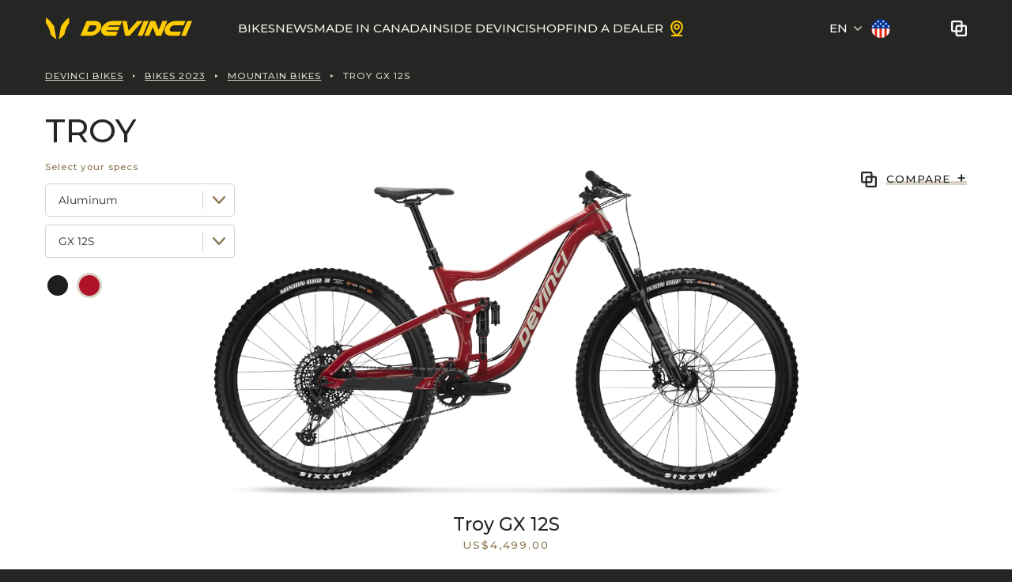

--- FILE ---
content_type: text/html; charset=utf-8
request_url: https://www.devinci.com/en/bikes-2023/mountain/troy-gx12s-red-dna/
body_size: 21576
content:


<!doctype html>
<html lang="en">
<head>
    
    <script id="cookieyes" type="text/javascript" src="https://cdn-cookieyes.com/client_data/4b69f33e235b74cc1e053c32/script.js"></script>

    

    <!-- Google Tag Manager -->
    <script>(function(w,d,s,l,i){w[l]=w[l]||[];w[l].push({'gtm.start':
    new Date().getTime(),event:'gtm.js'});var f=d.getElementsByTagName(s)[0],
    j=d.createElement(s),dl=l!='dataLayer'?'&l='+l:'';j.async=true;j.src=
    'https://www.googletagmanager.com/gtm.js?id='+i+dl;f.parentNode.insertBefore(j,f);
    })(window,document,'script','dataLayer','GTM-TCJF67C');</script>
    <!-- End Google Tag Manager -->


    <meta charset="utf-8">
    <meta name="viewport" content="width=device-width, initial-scale=1, minimum-scale=1, user-scalable=yes">
    <meta http-equiv="x-ua-compatible" content="ie=edge">
    <meta name="format-detection" content="telephone=no">
    <meta name="theme-color" content="#222121">

    


<link rel="preconnect" href="https://fonts.googleapis.com">
<link rel="preconnect" href="https://fonts.gstatic.com" crossorigin>
<link href="https://fonts.googleapis.com/css2?family=Montserrat:ital,wght@0,400;0,500;0,700;1,400;1,500;1,700&display=swap" rel="stylesheet">

















    <link href="/dist/css-webfonts.css?cdv=1264773463" data-chunk="css-webfonts.css" media="all" type="text/css" rel="stylesheet"/><link href="/dist/css-base.css?cdv=1264773463" data-chunk="css-base.css" media="all" type="text/css" rel="stylesheet"/><link href="/dist/css-bike-page.css?cdv=1264773463" data-chunk="css-bike-page.css" type="text/css" rel="stylesheet"/><link href="/dist/css-rm-child-margin.css?cdv=1264773463" data-chunk="css-rm-child-margin.css" type="text/css" rel="stylesheet"/><link href="/dist/css-breadcrumb.css?cdv=1264773463" data-chunk="css-breadcrumb.css" type="text/css" rel="stylesheet"/><link href="/dist/css-scrollbar.css?cdv=1264773463" data-chunk="css-scrollbar.css" type="text/css" rel="stylesheet"/><link href="/dist/css-bike-heading.css?cdv=1264773463" data-chunk="css-bike-heading.css" type="text/css" rel="stylesheet"/><link href="/dist/css-tags.css?cdv=1264773463" data-chunk="css-tags.css" type="text/css" rel="stylesheet"/><link href="/dist/css-compare.css?cdv=1264773463" data-chunk="css-compare.css" type="text/css" rel="stylesheet"/><link href="/dist/css-dropdown.css?cdv=1264773463" data-chunk="css-dropdown.css" type="text/css" rel="stylesheet"/><link href="/dist/css-btn-primary.css?cdv=1264773463" data-chunk="css-btn-primary.css" type="text/css" rel="stylesheet"/><link href="/dist/css-btn-secondary.css?cdv=1264773463" data-chunk="css-btn-secondary.css" type="text/css" rel="stylesheet"/><link href="/dist/media-viewer.css?cdv=1264773463" data-chunk="media-viewer.css" type="text/css" rel="stylesheet"/><link href="/dist/css-segmented.css?cdv=1264773463" data-chunk="css-segmented.css" type="text/css" rel="stylesheet"/><link href="/dist/locally-widget.css?cdv=1264773463" data-chunk="locally-widget.css" type="text/css" rel="stylesheet"/><link href="/dist/css-text-with-image.css?cdv=1264773463" data-chunk="css-text-with-image.css" type="text/css" rel="stylesheet"/><link href="/dist/css-grid-list.css?cdv=1264773463" data-chunk="css-grid-list.css" type="text/css" rel="stylesheet"/><link href="/dist/css-bike-geometry.css?cdv=1264773463" data-chunk="css-bike-geometry.css" type="text/css" rel="stylesheet"/><link href="/dist/css-form.css?cdv=1264773463" data-chunk="css-form.css" type="text/css" rel="stylesheet"/><link href="/dist/load-more.css?cdv=1264773463" data-chunk="load-more.css" type="text/css" rel="stylesheet"/><link href="/dist/css-build-kit-cta.css?cdv=1264773463" data-chunk="css-build-kit-cta.css" type="text/css" rel="stylesheet"/><link href="/dist/css-text-image-featured.css?cdv=1264773463" data-chunk="css-text-image-featured.css" type="text/css" rel="stylesheet"/><link href="/dist/css-link.css?cdv=1264773463" data-chunk="css-link.css" type="text/css" rel="stylesheet"/><link href="/dist/css-header-new.css?cdv=1264773463" data-chunk="css-header-new.css" type="text/css" rel="stylesheet"/><link href="/dist/css-languages.css?cdv=1264773463" data-chunk="css-languages.css" type="text/css" rel="stylesheet"/><link href="/dist/drawer.css?cdv=1264773463" data-chunk="drawer.css" type="text/css" rel="stylesheet"/><link href="/dist/css-footer.css?cdv=1264773463" data-chunk="css-footer.css" type="text/css" rel="stylesheet"/><link href="/dist/css-dealers-form.css?cdv=1264773463" data-chunk="css-dealers-form.css" type="text/css" rel="stylesheet"/><link href="/dist/barba.css?cdv=1264773463" data-chunk="barba.css" type="text/css" rel="stylesheet"/><link href="/dist/css-utilities.css?cdv=1264773463" data-chunk="css-utilities.css" media="screen" type="text/css" rel="stylesheet"/><link href="/dist/css-utilities-568.css?cdv=1264773463" data-chunk="css-utilities-568.css" media="screen and (min-width:568px)" type="text/css" rel="stylesheet"/><link href="/dist/css-utilities-768.css?cdv=1264773463" data-chunk="css-utilities-768.css" media="screen and (min-width:768px)" type="text/css" rel="stylesheet"/><link href="/dist/css-utilities-992.css?cdv=1264773463" data-chunk="css-utilities-992.css" media="screen and (min-width:992px)" type="text/css" rel="stylesheet"/><link href="/dist/css-utilities-1200.css?cdv=1264773463" data-chunk="css-utilities-1200.css" media="screen and (min-width:1200px)" type="text/css" rel="stylesheet"/><link href="/dist/css-utilities-1440.css?cdv=1264773463" data-chunk="css-utilities-1440.css" media="screen and (min-width:1440px)" type="text/css" rel="stylesheet"/><link href="/dist/css-utilities-print.css?cdv=1264773463" data-chunk="css-utilities-print.css" media="print" type="text/css" rel="stylesheet"/>

    

<title>Troy GX 12S - Red DNA | Devinci Bikes</title>



<meta property="og:site_name" content="Devinci" />
<meta property="og:url" content="https://www.devinci.com/en/bikes-2023/mountain/troy-gx12s-red-dna/" />
<meta property="og:type" content="website" />

    <meta property="og:title" content="Troy GX 12S - Red DNA | Devinci Bikes" />
    <meta property="og:image" content="https://devinci-media-prod.azureedge.net/media/nedbwpaa/greg-callaghan-devinci-rb-web-res-122.jpg?width=1200&height=1200&mode=max" />

    

<link rel="apple-touch-icon-precomposed" sizes="57x57" href="https://www.devinci.com/public/favicon/apple-touch-icon-57x57.png?cdv=1264773463" />
<link rel="apple-touch-icon-precomposed" sizes="114x114" href="https://www.devinci.com/public/favicon/apple-touch-icon-114x114.png?cdv=1264773463" />
<link rel="apple-touch-icon-precomposed" sizes="72x72" href="https://www.devinci.com/public/favicon/apple-touch-icon-72x72.png?cdv=1264773463" />
<link rel="apple-touch-icon-precomposed" sizes="144x144" href="https://www.devinci.com/public/favicon/apple-touch-icon-144x144.png?cdv=1264773463" />
<link rel="apple-touch-icon-precomposed" sizes="120x120" href="https://www.devinci.com/public/favicon/apple-touch-icon-120x120.png?cdv=1264773463" />
<link rel="apple-touch-icon-precomposed" sizes="152x152" href="https://www.devinci.com/public/favicon/apple-touch-icon-152x152.png?cdv=1264773463" />
<link rel="icon" type="image/png" href="https://www.devinci.com/public/favicon/favicon-32x32.png?cdv=1264773463" sizes="32x32" />
<link rel="icon" type="image/png" href="https://www.devinci.com/public/favicon/favicon-16x16.png?cdv=1264773463" sizes="16x16" />
<meta name="application-name" content="Devinci" />
<meta name="msapplication-TileColor" content="#FFFFFF" />
<meta name="msapplication-TileImage" content="https://www.devinci.com/public/favicon/mstile-144x144.png?cdv=1264773463" />
    



    
</head>
<body data-barba="wrapper"
      data-environment="Prod"
      data-doc-type="BikePage">
    <div data-barba="container">

        














<header class="header">
    <img class="header__print-logo" src="/dist/assets/logo/devinci-black.svg" alt="Devinci" />
    <div class="header__overlay"></div>
    <div class="header__container">

        <div class="header-banner">
            <button class="header-button" title="Menu" data-label-menu="Menu" data-label-close="Close">
                <span class="header-button__line header-button__line--1"></span>
                <span class="header-button__line header-button__line--2"></span>
                <span class="header-button__line header-button__line--3"></span>
            </button>

                <a class="header-logo" href="/en/">
                    <img class="header-logo__img" src="/dist/assets/logo/devinci-primary-500.svg" alt="Home" />
                </a>

                <a class="header-dealer" href="/en/find-a-dealer/">
                    <span class="sr-only">Find a dealer</span>
                    <svg fill="currentColor" xmlns="http://www.w3.org/2000/svg" width="24" height="24" viewBox="0 0 24 24" fill="none" aria-hidden="true">
                        <path d="M18.75 20.625H15.0684C15.5541 20.1562 16.0763 19.6209 16.5994 19.0191C19.2328 15.9909 20.625 12.7847 20.625 9.75C20.625 7.46251 19.7163 5.26871 18.0988 3.6512C16.4813 2.0337 14.2875 1.125 12 1.125C9.71251 1.125 7.51871 2.0337 5.9012 3.6512C4.2837 5.26871 3.375 7.46251 3.375 9.75C3.375 14.4375 6.57375 18.3694 8.92313 20.625H5.25C4.95163 20.625 4.66548 20.7435 4.4545 20.9545C4.24353 21.1655 4.125 21.4516 4.125 21.75C4.125 22.0484 4.24353 22.3345 4.4545 22.5455C4.66548 22.7565 4.95163 22.875 5.25 22.875H18.75C19.0484 22.875 19.3345 22.7565 19.5455 22.5455C19.7565 22.3345 19.875 22.0484 19.875 21.75C19.875 21.4516 19.7565 21.1655 19.5455 20.9545C19.3345 20.7435 19.0484 20.625 18.75 20.625ZM5.625 9.75C5.625 8.05925 6.29665 6.43774 7.49219 5.24219C8.68774 4.04665 10.3092 3.375 12 3.375C13.6908 3.375 15.3123 4.04665 16.5078 5.24219C17.7034 6.43774 18.375 8.05925 18.375 9.75C18.375 12.8728 16.5 15.6909 14.9344 17.5041C14.0405 18.5308 13.0586 19.4776 12 20.3334C10.9414 19.4776 9.9595 18.5308 9.06562 17.5041C7.5 15.6909 5.625 12.8728 5.625 9.75ZM12 13.875C12.8158 13.875 13.6134 13.6331 14.2917 13.1798C14.9701 12.7266 15.4988 12.0823 15.811 11.3286C16.1232 10.5748 16.2049 9.74542 16.0457 8.94525C15.8866 8.14508 15.4937 7.41008 14.9168 6.83318C14.3399 6.25629 13.6049 5.86342 12.8047 5.70426C12.0046 5.5451 11.1752 5.62679 10.4214 5.939C9.66769 6.25121 9.02345 6.77992 8.57019 7.45827C8.11693 8.13663 7.875 8.93415 7.875 9.75C7.87624 10.8436 8.31124 11.8921 9.08455 12.6654C9.85787 13.4388 10.9064 13.8738 12 13.875ZM12 7.875C12.3708 7.875 12.7334 7.98497 13.0417 8.19099C13.35 8.39702 13.5904 8.68986 13.7323 9.03247C13.8742 9.37508 13.9113 9.75208 13.839 10.1158C13.7666 10.4795 13.588 10.8136 13.3258 11.0758C13.0636 11.338 12.7295 11.5166 12.3658 11.589C12.0021 11.6613 11.6251 11.6242 11.2825 11.4823C10.9399 11.3404 10.647 11.1 10.441 10.7917C10.235 10.4834 10.125 10.1208 10.125 9.75C10.125 9.25272 10.3225 8.77581 10.6742 8.42417C11.0258 8.07254 11.5027 7.875 12 7.875Z" />
                    </svg>
                </a>

            <div class="header-comparator" data-is-within="header-comparator--open">
                
                    <a class="header-comparator__link" href="/en/bike-comparator/" title="Comparator" data-comparator-href>
                        <span class="header-comparator__count hidden">0</span>
                    </a>
                <div class="header-comparator__btn" title="Comparator" data-is-within-toggle>
                    <span class="header-comparator__count hidden">0</span>
                </div>
                
                <div class="header-comparator__dropdown">
                    
                    <div class="header-comparator__empty">
                        <div class="px-24">
                            <p class="title-h3 mt-0">
                                No bikes to compare at this time.
                            </p>
                            <p>
                                To add bikes to the comparator, use the <strong>compare button</strong> in the product sheets.
                            </p>
                        </div>
                        <img class="mt-32 block w-full h-auto" src="/dist/assets/comparator/placeholder.png" alt="" />
                    </div>
                    
                    <div class="header-comparator__enum hidden">
                        <div class="header-comparator__list scrollbar">
                            
                            <template>
                                <div class="header-comparator__item">
                                    <img class="header-comparator__item-img" src="" alt="" loading="lazy" data-loaded-class="opacity-100" />
                                    <span class="header-comparator__item-title title-h5 m-0 truncate"></span>
                                    <button class="header-comparator__item-delete" title="Delete"></button>
                                </div>
                            </template>
                        </div>
                            <a class="header-comparator__show btn-primary" href="/en/bike-comparator/" title="Comparator" data-comparator-href=>
                                Show comparator
                            </a>
                    </div>
                </div>
            </div>
        </div>

        

<div class="nav-desktop">
    <ul class="nav-desktop__main-items list-none">
                <li class="nav-desktop__main-item" data-has-subnav>
                            <button class="nav-item-first-level   " type="button" data-subnav-open>
            BIKES
        </button>

                        <div class="nav-desktop__subnav" data-subnav>
        <div class="nav-desktop__subnav-container">

                    <a class="nav-item-sub nav-item-sub--first-level-copy " href="/en/bikes/">
            BIKES
        </a>


            <div class="nav-desktop__subnav-items">
                    <ul class="nav-desktop__subnav-col nav-desktop__subnav-col--4">
                                <li class="nav-desktop__subnav-block">
                                        <div class="nav-item-electric">
                                            <span class="nav-item-electric__label">Electric bikes</span>
                                            <svg class="nav-item-electric__icon" width="11" height="15" viewBox="0 0 11 15" fill="none" xmlns="http://www.w3.org/2000/svg" aria-hidden="true">
                                                <path fill-rule="evenodd" clip-rule="evenodd" d="M9.30992 0.636475C9.24652 0.638303 9.18372 0.660251 9.13251 0.69805L2.45312 5.64661C2.41106 5.6777 2.37692 5.71977 2.35497 5.76732C2.33302 5.81487 2.32388 5.86791 2.32754 5.91973C2.33119 5.97155 2.34887 6.02276 2.37753 6.06666C2.40618 6.11055 2.44642 6.14652 2.49214 6.17152L5.36308 7.69383L1.03397 13.88C0.822412 14.2458 1.17053 14.4836 1.48632 14.3007L9.91418 7.56824C9.95442 7.53592 9.98612 7.49386 10.0062 7.44691C10.0264 7.39997 10.0343 7.34754 10.0294 7.29633C10.0245 7.24512 10.0069 7.19574 9.9782 7.15306C9.94954 7.11039 9.91053 7.07503 9.8648 7.05064L7.122 5.5954L9.5923 1.09742C9.61852 1.04987 9.63193 0.994997 9.63071 0.94013C9.62949 0.885871 9.61303 0.831612 9.58437 0.785278C9.55572 0.738945 9.51487 0.699927 9.46671 0.67432C9.41855 0.648105 9.36368 0.635303 9.30881 0.637132L9.30992 0.636475Z" fill="black" />
                                            </svg>
                                        </div>

                                    <div>
                                                <a class="nav-item-sub  nav-item-sub--main" href="/en/bikes/e-mountain/">
            E-Mountain
        </a>

                                        <ul class="list-none">
        <li class="mb-12">
                <div class="nav-item-title">
                    E-Enduro
                </div>

            <ul class="list-none pl-8">
                    <li class="mb-12">
                                <a class="nav-item-sub  " href="/en/bikes/e-mountain/e-spartan-lite-gx-axs-12s-deep-olive/">
            E-Spartan Lite
        </a>

                    </li>
            </ul>
        </li>
        <li class="mb-12">
                <div class="nav-item-title">
                    E-All Mountain
                </div>

            <ul class="list-none pl-8">
                    <li class="mb-12">
                                <a class="nav-item-sub  " href="/en/bikes/e-mountain/e-troylite-gx-axs-12s-night-crow/">
            E-Troy Lite
        </a>

                    </li>
            </ul>
        </li>
                                        </ul>
                                    </div>
                                </li>
                                <li class="nav-desktop__subnav-block">
                                        <div class="nav-item-electric">
                                            <span class="nav-item-electric__label">Electric bikes</span>
                                            <svg class="nav-item-electric__icon" width="11" height="15" viewBox="0 0 11 15" fill="none" xmlns="http://www.w3.org/2000/svg" aria-hidden="true">
                                                <path fill-rule="evenodd" clip-rule="evenodd" d="M9.30992 0.636475C9.24652 0.638303 9.18372 0.660251 9.13251 0.69805L2.45312 5.64661C2.41106 5.6777 2.37692 5.71977 2.35497 5.76732C2.33302 5.81487 2.32388 5.86791 2.32754 5.91973C2.33119 5.97155 2.34887 6.02276 2.37753 6.06666C2.40618 6.11055 2.44642 6.14652 2.49214 6.17152L5.36308 7.69383L1.03397 13.88C0.822412 14.2458 1.17053 14.4836 1.48632 14.3007L9.91418 7.56824C9.95442 7.53592 9.98612 7.49386 10.0062 7.44691C10.0264 7.39997 10.0343 7.34754 10.0294 7.29633C10.0245 7.24512 10.0069 7.19574 9.9782 7.15306C9.94954 7.11039 9.91053 7.07503 9.8648 7.05064L7.122 5.5954L9.5923 1.09742C9.61852 1.04987 9.63193 0.994997 9.63071 0.94013C9.62949 0.885871 9.61303 0.831612 9.58437 0.785278C9.55572 0.738945 9.51487 0.699927 9.46671 0.67432C9.41855 0.648105 9.36368 0.635303 9.30881 0.637132L9.30992 0.636475Z" fill="black" />
                                            </svg>
                                        </div>

                                    <div>
                                                <a class="nav-item-sub  nav-item-sub--main" href="/en/bikes/e-gravel-and-road/">
            E-Gravel &amp; Road
        </a>

                                        <ul class="list-none">
        <li class="mb-12">
                <div class="nav-item-title">
                    E-Gravel
                </div>

            <ul class="list-none pl-8">
                    <li class="mb-12">
                                <a class="nav-item-sub  " href="/en/bikes/e-gravel-and-road/e-hatchet-tour-grx820-steel-gray/">
            E-Hatchet Tour
        </a>

                    </li>
            </ul>
        </li>
                                        </ul>
                                    </div>
                                </li>
                    </ul>
                    <ul class="nav-desktop__subnav-col nav-desktop__subnav-col--4">
                                <li class="nav-desktop__subnav-block">

                                    <div>
                                                <a class="nav-item-sub  nav-item-sub--main" href="/en/bikes/mountain/">
            Mountain
        </a>

                                        <ul class="list-none">
        <li class="mb-12">
                <div class="nav-item-title">
                    Freeride &amp; bike park
                </div>

            <ul class="list-none pl-8">
                    <li class="mb-12">
                                <a class="nav-item-sub  " href="/en/bikes/mountain/chainsaw-gx-dh-red-y/">
            Chainsaw DH
        </a>

                    </li>
            </ul>
        </li>
        <li class="mb-12">
                <div class="nav-item-title">
                    Enduro &amp; bike park
                </div>

            <ul class="list-none pl-8">
                    <li class="mb-12">
                                <a class="nav-item-sub  " href="/en/bikes/mountain/chainsaw-fox-xt-green-matcha/">
            Chainsaw
        </a>

                    </li>
            </ul>
        </li>
        <li class="mb-12">
                <div class="nav-item-title">
                    Enduro
                </div>

            <ul class="list-none pl-8">
                    <li class="mb-12">
                                <a class="nav-item-sub  " href="/en/bikes/mountain/spartan-carbon-xt-lyd-12s-black-dust/">
            Spartan HP
        </a>

                    </li>
            </ul>
        </li>
        <li class="mb-12">
                <div class="nav-item-title">
                    All-Mountain
                </div>

            <ul class="list-none pl-8">
                    <li class="mb-12">
                                <a class="nav-item-sub  " href="/en/bikes/mountain/troy-carbon-gx-axs12s-incognito-gloss/">
            Troy Carbon
        </a>

                    </li>
                    <li class="mb-12">
                                <a class="nav-item-sub  " href="/en/bikes/mountain/troy-gx-axs-green-matcha/">
            Troy Aluminum
        </a>

                    </li>
            </ul>
        </li>
        <li class="mb-12">
                <div class="nav-item-title">
                    Trail
                </div>

            <ul class="list-none pl-8">
                    <li class="mb-12">
                                <a class="nav-item-sub  " href="/en/bikes/mountain/troy-st-gx-axs-12s-stoneware-orange/">
            Troy ST Aluminum
        </a>

                    </li>
            </ul>
        </li>
        <li class="mb-12">
                <div class="nav-item-title">
                    Trail Hardtail
                </div>

            <ul class="list-none pl-8">
                    <li class="mb-12">
                                <a class="nav-item-sub  " href="/en/bikes/mountain/kobain-sx12s-stoneware-bronze/">
            Kobain
        </a>

                    </li>
            </ul>
        </li>
        <li class="mb-12">
                <div class="nav-item-title">
                    Fat Bike
                </div>

            <ul class="list-none pl-8">
                    <li class="mb-12">
                                <a class="nav-item-sub  " href="/en/bikes/mountain/minus-deore-11s-forest-green/">
            Minus
        </a>

                    </li>
            </ul>
        </li>
                                        </ul>
                                    </div>
                                </li>
                    </ul>
                    <ul class="nav-desktop__subnav-col nav-desktop__subnav-col--4">
                                <li class="nav-desktop__subnav-block">

                                    <div>
                                                <a class="nav-item-sub  nav-item-sub--main" href="/en/bikes/gravel-and-road/">
            Gravel &amp; Road
        </a>

                                        <ul class="list-none">
        <li class="mb-12">
                <div class="nav-item-title">
                    Performance
                </div>

            <ul class="list-none pl-8">
                    <li class="mb-12">
                                <a class="nav-item-sub  " href="/en/bikes/gravel-and-road/hatchet-pro-rival-axs-24s-incognito/">
            Hatchet Pro
        </a>

                    </li>
            </ul>
        </li>
        <li class="mb-12">
                <div class="nav-item-title">
                    Adventure
                </div>

            <ul class="list-none pl-8">
                    <li class="mb-12">
                                <a class="nav-item-sub  " href="/en/bikes/gravel-and-road/hatchet-vista-grx-610-12s-deep-olive/">
            Hatchet Vista
        </a>

                    </li>
            </ul>
        </li>
                                        </ul>
                                    </div>
                                </li>
                    </ul>
                    <ul class="nav-desktop__subnav-col nav-desktop__subnav-col--4">
                                <li class="nav-desktop__subnav-block">

                                    <div>
                                                <a class="nav-item-sub  nav-item-sub--main" href="/en/2025-bikes/kids-2025/">
            Kids Bikes
        </a>

                                        <ul class="list-none">
        <li class="mb-12">
                <div class="nav-item-title">
                    Trail
                </div>

            <ul class="list-none pl-8">
                    <li class="mb-12">
                                <a class="nav-item-sub  " href="/en/bikes/kids/ewoc-fs-sx-12s-al-13-gloss/">
            Ewoc FS
        </a>

                    </li>
                    <li class="mb-12">
                                <a class="nav-item-sub  " href="/en/bikes/kids/marshall-deore-12s-green-lux/">
            Marshall 27.5
        </a>

                    </li>
            </ul>
        </li>
                                        </ul>
                                    </div>
                                </li>
                    </ul>
            </div>
        </div>
    </div>

                </li>
                <li class="nav-desktop__main-item" >
                            <a class="nav-item-first-level   " href="/en/stories/">
            News
        </a>

                    
                </li>
                <li class="nav-desktop__main-item" >
                            <a class="nav-item-first-level   " href="/en/quebec/">
            Made in Canada
        </a>

                    
                </li>
                <li class="nav-desktop__main-item" data-has-subnav>
                            <button class="nav-item-first-level   " type="button" data-subnav-open>
            Inside Devinci
        </button>

                        <div class="nav-desktop__subnav" data-subnav>
        <div class="nav-desktop__subnav-container">

                    <a class="nav-item-sub nav-item-sub--first-level-copy " href="/en/our-story/">
            Inside Devinci
        </a>


            <div class="nav-desktop__subnav-items">
                    <ul class="nav-desktop__subnav-col nav-desktop__subnav-col--3">
                                <li class="nav-desktop__subnav-block">

                                    <div>
                                                <a class="nav-item-sub  nav-item-sub--main" href="/en/our-story/">
            About Us
        </a>

                                        <ul class="list-none">
        <li class="mb-12">
                <div class="nav-item-title">
                    Our Mission
                </div>

            <ul class="list-none pl-8">
                    <li class="mb-12">
                                <a class="nav-item-sub  " href="/en/our-story/">
            Our Story
        </a>

                    </li>
                    <li class="mb-12">
                                <a class="nav-item-sub  " href="/en/wemakeriders/">
            We Make Riders
        </a>

                    </li>
            </ul>
        </li>
                                        </ul>
                                    </div>
                                </li>
                    </ul>
                    <ul class="nav-desktop__subnav-col nav-desktop__subnav-col--3">
                                <li class="nav-desktop__subnav-block">

                                    <div>
                                                <a class="nav-item-sub  nav-item-sub--main" href="/en/the-movement/">
            Our Community
        </a>

                                        <ul class="list-none">
        <li class="mb-12">
                <div class="nav-item-title">
                    Programs
                </div>

            <ul class="list-none pl-8">
                    <li class="mb-12">
                                <a class="nav-item-sub  " href="/en/the-movement/">
            The Movement
        </a>

                    </li>
                    <li class="mb-12">
                                <a class="nav-item-sub  " href="/en/athletes-and-ambassadors/">
            Athletes and Ambassadors
        </a>

                    </li>
                    <li class="mb-12">
                                <a class="nav-item-sub  " href="/en/ambassador-program-2026/">
            Ambassador Program
        </a>

                    </li>
                    <li class="mb-12">
                                <a class="nav-item-sub  " href="/en/community-grant-program/">
            Community Grant Program
        </a>

                    </li>
                    <li class="mb-12">
                                <a class="nav-item-sub  " href="/en/events/">
            Events and Demos
        </a>

                    </li>
            </ul>
        </li>
                                        </ul>
                                    </div>
                                </li>
                    </ul>
                    <ul class="nav-desktop__subnav-col nav-desktop__subnav-col--3">
                                <li class="nav-desktop__subnav-block">

                                    <div>
                                                <a class="nav-item-sub  nav-item-sub--main" href="/en/faq/">
            Support
        </a>

                                        <ul class="list-none">
        <li class="mb-12">
                <div class="nav-item-title">
                    The answers to your questions
                </div>

            <ul class="list-none pl-8">
                    <li class="mb-12">
                                <a class="nav-item-sub  " href="/en/devinci-technologies/">
            Our technologies
        </a>

                    </li>
                    <li class="mb-12">
                                <a class="nav-item-sub  " href="/en/contact-us/">
            Customer Service
        </a>

                    </li>
                    <li class="mb-12">
                                <a class="nav-item-sub  " href="/en/faq/">
            FAQ
        </a>

                    </li>
                    <li class="mb-12">
                                <a class="nav-item-sub  " href="/en/ride-in-peace-warranty/">
            Devinci&#39;s warranty
        </a>

                    </li>
                    <li class="mb-12">
                                <a class="nav-item-sub  " href="/en/customer-assistance-program/">
            Customer Assistance Program
        </a>

                    </li>
                    <li class="mb-12">
                                <a class="nav-item-sub  " href="/en/recall/">
            Recalls
        </a>

                    </li>
                    <li class="mb-12">
                                <a class="nav-item-sub  " href="/en/technical-manuals/">
            Technical Manuals
        </a>

                    </li>
            </ul>
        </li>
                                        </ul>
                                    </div>
                                </li>
                    </ul>
            </div>
        </div>
    </div>

                </li>
                <li class="nav-desktop__main-item" data-has-subnav>
                            <button class="nav-item-first-level   " type="button" data-subnav-open>
            Shop
        </button>

                        <div class="nav-desktop__subnav" data-subnav>
        <div class="nav-desktop__subnav-container">

                    <a class="nav-item-sub nav-item-sub--first-level-copy " href="https://devinci.shop/en/" target="_blank">
            Shop
        </a>


            <div class="nav-desktop__subnav-items">
                    <ul class="nav-desktop__subnav-col nav-desktop__subnav-col--2">
                                <li class="nav-desktop__subnav-block">

                                    <div>
                                                <a class="nav-item-sub  nav-item-sub--main" href="https://devinci.shop/" target="_blank">
            Clothing &amp; Accessories
        </a>

                                        <ul class="list-none">
        <li class="mb-12">

            <ul class="list-none">
                    <li class="mb-12">
                                <a class="nav-item-sub  " href="https://devinci.shop/en/collections/t-shirts-en" target="_blank">
            T-Shirts
        </a>

                    </li>
                    <li class="mb-12">
                                <a class="nav-item-sub  " href="https://devinci.shop/en/collections/hoodies-en" target="_blank">
            Hoodies
        </a>

                    </li>
                    <li class="mb-12">
                                <a class="nav-item-sub  " href="https://devinci.shop/en/collections/accessories" target="_blank">
            Accessories
        </a>

                    </li>
                    <li class="mb-12">
                                <a class="nav-item-sub  " href="https://devinci.shop/en/collections/all" target="_blank">
            See all
        </a>

                    </li>
            </ul>
        </li>
                                        </ul>
                                    </div>
                                </li>
                    </ul>
                    <ul class="nav-desktop__subnav-col nav-desktop__subnav-col--2">
                                <li class="nav-desktop__subnav-block">

                                    <div>
                                                <a class="nav-item-sub  nav-item-sub--main" href="https://devinci.shop/collections/pieces-de-services" target="_blank">
            Service Parts
        </a>

                                        <ul class="list-none">
        <li class="mb-12">

            <ul class="list-none">
                    <li class="mb-12">
                                <a class="nav-item-sub  " href="https://devinci.shop/en/collections/service-parts">
            See all
        </a>

                    </li>
            </ul>
        </li>
                                        </ul>
                                    </div>
                                </li>
                    </ul>
            </div>
        </div>
    </div>

                </li>
                <li class="nav-desktop__main-item" >
                            <a class="nav-item-first-level   nav-item-first-level--sellers" href="/en/find-a-dealer/">
            Find a Dealer
        </a>

                    
                </li>
    </ul>

    <ul class="header-locale">
                <li class="header-locale__item">
                    




<div class="languages" data-is-within="languages--open">
    <div class="languages__label" data-is-within-toggle>EN</div>
    <div class="languages__content">
        <ul class="languages__list" style="--languages-items-count: 1;">
                    <li class="languages__item">
                        <a class="languages__link" href="/fr/velos-2023/montagne/troy-gx12s-rouge-adn/" data-barba-prevent="self">Fran&#231;ais</a>
                    </li>
        </ul>
    </div>
</div>
                </li>

        <li class="header-locale__item">
                    <img class="header-country" src="/dist/assets/markets/usa.png" alt="Usa" />
        </li>
    </ul>
</div>




        


<div class="nav-mobile">
        <picture class="nav-mobile__pic">
            <source media="(min-width: 768px)" srcset="https://devinci-media-prod.azureedge.net/media/nedbwpaa/greg-callaghan-devinci-rb-web-res-122.jpg?center=0.565154004466217,0.43333333333333335&amp;mode=crop&amp;format=jpeg&amp;bgcolor=000000&amp;width=992&amp;height=300" />
            <source media="(min-width: 568px)" srcset="https://devinci-media-prod.azureedge.net/media/nedbwpaa/greg-callaghan-devinci-rb-web-res-122.jpg?center=0.565154004466217,0.43333333333333335&amp;mode=crop&amp;format=jpeg&amp;bgcolor=000000&amp;width=768&amp;height=300" />
            <source srcset="https://devinci-media-prod.azureedge.net/media/nedbwpaa/greg-callaghan-devinci-rb-web-res-122.jpg?center=0.565154004466217,0.43333333333333335&amp;mode=crop&amp;format=jpeg&amp;bgcolor=000000&amp;width=568&amp;height=300" />
            <img class="nav-mobile__img" src="https://devinci-media-prod.azureedge.net/media/nedbwpaa/greg-callaghan-devinci-rb-web-res-122.jpg?center=0.565154004466217,0.43333333333333335&amp;mode=crop&amp;format=jpeg&amp;bgcolor=000000&amp;width=992&amp;height=300" alt="" loading="lazy" data-loaded-class="opacity-20" />
        </picture>

    <div class="nav-mobile__container">
        <ul class="nav-mobile__main-items list-none">
                    <li id="drawer-b6ec13bd-9bda-407e-b345-1a2471194b5c" class="nav-mobile__main-item nav-mobile__main-item--drawer" data-drawer data-drawer-css>
                            <div class="nav-mobile__drawer-head" data-drawer-head>
            <a class="nav-item-first-level " href="/en/bikes/">
                BIKES
            </a>
                    <button class="nav-mobile__subdrawer-btn" type="button">
                <svg xmlns="http://www.w3.org/2000/svg" width="16" height="17" viewBox="0 0 16 17" fill="none" aria-label="Toggle submenu" data-drawer-icon-css >
                    <path d="M13.5306 7.03063L8.53063 12.0306C8.46095 12.1005 8.37816 12.156 8.28699 12.1939C8.19583 12.2317 8.09809 12.2512 7.99938 12.2512C7.90067 12.2512 7.80293 12.2317 7.71176 12.1939C7.6206 12.156 7.53781 12.1005 7.46813 12.0306L2.46813 7.03063C2.32723 6.88973 2.24808 6.69864 2.24808 6.49938C2.24808 6.30012 2.32723 6.10902 2.46813 5.96813C2.60902 5.82723 2.80012 5.74808 2.99938 5.74808C3.19864 5.74808 3.38973 5.82723 3.53063 5.96813L8 10.4375L12.4694 5.9675C12.6103 5.82661 12.8014 5.74745 13.0006 5.74745C13.1999 5.74745 13.391 5.82661 13.5319 5.9675C13.6728 6.1084 13.7519 6.2995 13.7519 6.49875C13.7519 6.69801 13.6728 6.88911 13.5319 7.03L13.5306 7.03063Z" fill="#FECA00" />
                </svg>
            </button>
    </div>

                            <ul class="nav-mobile__drawer-body" data-drawer-body data-drawer-body-css>
                <li id="subdrawer-7cb04353-13e9-4c23-ba48-dc08809519da" class="nav-mobile__subdrawer" >

                    <div class="nav-mobile__subdrawer-main-item">
                            <div class="nav-mobile__subdrawer-electric nav-item-electric">
                                <span class="nav-item-electric__label">Electric bikes</span>
                                <svg class="nav-item-electric__icon" width="11" height="15" viewBox="0 0 11 15" fill="none" xmlns="http://www.w3.org/2000/svg" aria-hidden="true">
                                    <path fill-rule="evenodd" clip-rule="evenodd" d="M9.30992 0.636475C9.24652 0.638303 9.18372 0.660251 9.13251 0.69805L2.45312 5.64661C2.41106 5.6777 2.37692 5.71977 2.35497 5.76732C2.33302 5.81487 2.32388 5.86791 2.32754 5.91973C2.33119 5.97155 2.34887 6.02276 2.37753 6.06666C2.40618 6.11055 2.44642 6.14652 2.49214 6.17152L5.36308 7.69383L1.03397 13.88C0.822412 14.2458 1.17053 14.4836 1.48632 14.3007L9.91418 7.56824C9.95442 7.53592 9.98612 7.49386 10.0062 7.44691C10.0264 7.39997 10.0343 7.34754 10.0294 7.29633C10.0245 7.24512 10.0069 7.19574 9.9782 7.15306C9.94954 7.11039 9.91053 7.07503 9.8648 7.05064L7.122 5.5954L9.5923 1.09742C9.61852 1.04987 9.63193 0.994997 9.63071 0.94013C9.62949 0.885871 9.61303 0.831612 9.58437 0.785278C9.55572 0.738945 9.51487 0.699927 9.46671 0.67432C9.41855 0.648105 9.36368 0.635303 9.30881 0.637132L9.30992 0.636475Z" fill="black" />
                                </svg>
                            </div>
                            <div >
            <a class="nav-item-sub nav-item-sub--main" href="/en/bikes/e-mountain/">
                E-Mountain
            </a>
            </div>

                    </div>

                </li>
                <li id="subdrawer-f1d19a35-cce2-42df-85d2-456d87bd72c4" class="nav-mobile__subdrawer" data-drawer data-subdrawer-css>

                    <div class="nav-mobile__subdrawer-main-item">
                            <div class="nav-mobile__subdrawer-electric nav-item-electric">
                                <span class="nav-item-electric__label">Electric bikes</span>
                                <svg class="nav-item-electric__icon" width="11" height="15" viewBox="0 0 11 15" fill="none" xmlns="http://www.w3.org/2000/svg" aria-hidden="true">
                                    <path fill-rule="evenodd" clip-rule="evenodd" d="M9.30992 0.636475C9.24652 0.638303 9.18372 0.660251 9.13251 0.69805L2.45312 5.64661C2.41106 5.6777 2.37692 5.71977 2.35497 5.76732C2.33302 5.81487 2.32388 5.86791 2.32754 5.91973C2.33119 5.97155 2.34887 6.02276 2.37753 6.06666C2.40618 6.11055 2.44642 6.14652 2.49214 6.17152L5.36308 7.69383L1.03397 13.88C0.822412 14.2458 1.17053 14.4836 1.48632 14.3007L9.91418 7.56824C9.95442 7.53592 9.98612 7.49386 10.0062 7.44691C10.0264 7.39997 10.0343 7.34754 10.0294 7.29633C10.0245 7.24512 10.0069 7.19574 9.9782 7.15306C9.94954 7.11039 9.91053 7.07503 9.8648 7.05064L7.122 5.5954L9.5923 1.09742C9.61852 1.04987 9.63193 0.994997 9.63071 0.94013C9.62949 0.885871 9.61303 0.831612 9.58437 0.785278C9.55572 0.738945 9.51487 0.699927 9.46671 0.67432C9.41855 0.648105 9.36368 0.635303 9.30881 0.637132L9.30992 0.636475Z" fill="black" />
                                </svg>
                            </div>
                            <div class="nav-mobile__subdrawer-head" data-drawer-head>
            <a class="nav-item-sub nav-item-sub--main" href="/en/bikes/e-mountain/">
                E-Mountain
            </a>
                    <button class="nav-mobile__subdrawer-btn" type="button">
                <svg xmlns="http://www.w3.org/2000/svg" width="16" height="17" viewBox="0 0 16 17" fill="none" aria-label="Toggle submenu"  data-subdrawer-icon-css>
                    <path d="M13.5306 7.03063L8.53063 12.0306C8.46095 12.1005 8.37816 12.156 8.28699 12.1939C8.19583 12.2317 8.09809 12.2512 7.99938 12.2512C7.90067 12.2512 7.80293 12.2317 7.71176 12.1939C7.6206 12.156 7.53781 12.1005 7.46813 12.0306L2.46813 7.03063C2.32723 6.88973 2.24808 6.69864 2.24808 6.49938C2.24808 6.30012 2.32723 6.10902 2.46813 5.96813C2.60902 5.82723 2.80012 5.74808 2.99938 5.74808C3.19864 5.74808 3.38973 5.82723 3.53063 5.96813L8 10.4375L12.4694 5.9675C12.6103 5.82661 12.8014 5.74745 13.0006 5.74745C13.1999 5.74745 13.391 5.82661 13.5319 5.9675C13.6728 6.1084 13.7519 6.2995 13.7519 6.49875C13.7519 6.69801 13.6728 6.88911 13.5319 7.03L13.5306 7.03063Z" fill="#FECA00" />
                </svg>
            </button>
    </div>

                    </div>

                        <div class="nav-mobile__subdrawer-body" data-drawer-body data-subdrawer-body-css>
        <div class="mb-12">
                <div class="nav-item-title">
                    E-Enduro
                </div>

            <ul class="list-none">
                    <li class="mb-12">
                            <div >
            <a class="nav-item-sub" href="/en/bikes/e-mountain/e-spartan-lite-gx-axs-12s-deep-olive/">
                E-Spartan Lite
            </a>
            </div>

                    </li>
            </ul>
        </div>
        <div class="mb-12">
                <div class="nav-item-title">
                    E-All Mountain
                </div>

            <ul class="list-none">
                    <li class="mb-12">
                            <div >
            <a class="nav-item-sub" href="/en/bikes/e-mountain/e-troylite-gx-axs-12s-night-crow/">
                E-Troy Lite
            </a>
            </div>

                    </li>
            </ul>
        </div>
                        </div>
                </li>
                <li id="subdrawer-8043b483-cbb3-4e84-9ab3-d92e3e637443" class="nav-mobile__subdrawer" data-drawer data-subdrawer-css>

                    <div class="nav-mobile__subdrawer-main-item">
                            <div class="nav-mobile__subdrawer-electric nav-item-electric">
                                <span class="nav-item-electric__label">Electric bikes</span>
                                <svg class="nav-item-electric__icon" width="11" height="15" viewBox="0 0 11 15" fill="none" xmlns="http://www.w3.org/2000/svg" aria-hidden="true">
                                    <path fill-rule="evenodd" clip-rule="evenodd" d="M9.30992 0.636475C9.24652 0.638303 9.18372 0.660251 9.13251 0.69805L2.45312 5.64661C2.41106 5.6777 2.37692 5.71977 2.35497 5.76732C2.33302 5.81487 2.32388 5.86791 2.32754 5.91973C2.33119 5.97155 2.34887 6.02276 2.37753 6.06666C2.40618 6.11055 2.44642 6.14652 2.49214 6.17152L5.36308 7.69383L1.03397 13.88C0.822412 14.2458 1.17053 14.4836 1.48632 14.3007L9.91418 7.56824C9.95442 7.53592 9.98612 7.49386 10.0062 7.44691C10.0264 7.39997 10.0343 7.34754 10.0294 7.29633C10.0245 7.24512 10.0069 7.19574 9.9782 7.15306C9.94954 7.11039 9.91053 7.07503 9.8648 7.05064L7.122 5.5954L9.5923 1.09742C9.61852 1.04987 9.63193 0.994997 9.63071 0.94013C9.62949 0.885871 9.61303 0.831612 9.58437 0.785278C9.55572 0.738945 9.51487 0.699927 9.46671 0.67432C9.41855 0.648105 9.36368 0.635303 9.30881 0.637132L9.30992 0.636475Z" fill="black" />
                                </svg>
                            </div>
                            <div class="nav-mobile__subdrawer-head" data-drawer-head>
            <a class="nav-item-sub nav-item-sub--main" href="/en/bikes/e-gravel-and-road/">
                E-Gravel &amp; Road
            </a>
                    <button class="nav-mobile__subdrawer-btn" type="button">
                <svg xmlns="http://www.w3.org/2000/svg" width="16" height="17" viewBox="0 0 16 17" fill="none" aria-label="Toggle submenu"  data-subdrawer-icon-css>
                    <path d="M13.5306 7.03063L8.53063 12.0306C8.46095 12.1005 8.37816 12.156 8.28699 12.1939C8.19583 12.2317 8.09809 12.2512 7.99938 12.2512C7.90067 12.2512 7.80293 12.2317 7.71176 12.1939C7.6206 12.156 7.53781 12.1005 7.46813 12.0306L2.46813 7.03063C2.32723 6.88973 2.24808 6.69864 2.24808 6.49938C2.24808 6.30012 2.32723 6.10902 2.46813 5.96813C2.60902 5.82723 2.80012 5.74808 2.99938 5.74808C3.19864 5.74808 3.38973 5.82723 3.53063 5.96813L8 10.4375L12.4694 5.9675C12.6103 5.82661 12.8014 5.74745 13.0006 5.74745C13.1999 5.74745 13.391 5.82661 13.5319 5.9675C13.6728 6.1084 13.7519 6.2995 13.7519 6.49875C13.7519 6.69801 13.6728 6.88911 13.5319 7.03L13.5306 7.03063Z" fill="#FECA00" />
                </svg>
            </button>
    </div>

                    </div>

                        <div class="nav-mobile__subdrawer-body" data-drawer-body data-subdrawer-body-css>
        <div class="mb-12">
                <div class="nav-item-title">
                    E-Gravel
                </div>

            <ul class="list-none">
                    <li class="mb-12">
                            <div >
            <a class="nav-item-sub" href="/en/bikes/e-gravel-and-road/e-hatchet-tour-grx820-steel-gray/">
                E-Hatchet Tour
            </a>
            </div>

                    </li>
            </ul>
        </div>
                        </div>
                </li>
                <li id="subdrawer-f6fda7f3-af37-4e15-a4c6-c512584d64dc" class="nav-mobile__subdrawer" >

                    <div class="nav-mobile__subdrawer-main-item">
                            <div class="nav-mobile__subdrawer-electric nav-item-electric">
                                <span class="nav-item-electric__label">Electric bikes</span>
                                <svg class="nav-item-electric__icon" width="11" height="15" viewBox="0 0 11 15" fill="none" xmlns="http://www.w3.org/2000/svg" aria-hidden="true">
                                    <path fill-rule="evenodd" clip-rule="evenodd" d="M9.30992 0.636475C9.24652 0.638303 9.18372 0.660251 9.13251 0.69805L2.45312 5.64661C2.41106 5.6777 2.37692 5.71977 2.35497 5.76732C2.33302 5.81487 2.32388 5.86791 2.32754 5.91973C2.33119 5.97155 2.34887 6.02276 2.37753 6.06666C2.40618 6.11055 2.44642 6.14652 2.49214 6.17152L5.36308 7.69383L1.03397 13.88C0.822412 14.2458 1.17053 14.4836 1.48632 14.3007L9.91418 7.56824C9.95442 7.53592 9.98612 7.49386 10.0062 7.44691C10.0264 7.39997 10.0343 7.34754 10.0294 7.29633C10.0245 7.24512 10.0069 7.19574 9.9782 7.15306C9.94954 7.11039 9.91053 7.07503 9.8648 7.05064L7.122 5.5954L9.5923 1.09742C9.61852 1.04987 9.63193 0.994997 9.63071 0.94013C9.62949 0.885871 9.61303 0.831612 9.58437 0.785278C9.55572 0.738945 9.51487 0.699927 9.46671 0.67432C9.41855 0.648105 9.36368 0.635303 9.30881 0.637132L9.30992 0.636475Z" fill="black" />
                                </svg>
                            </div>
                            <div >
            <a class="nav-item-sub nav-item-sub--main" href="/en/bikes/e-hybrid/">
                E-Hybrid
            </a>
            </div>

                    </div>

                </li>
                <li id="subdrawer-f0cc2ece-54bd-44ab-a664-23219ce67cf9" class="nav-mobile__subdrawer" data-drawer data-subdrawer-css>

                    <div class="nav-mobile__subdrawer-main-item">
                            <div class="nav-mobile__subdrawer-head" data-drawer-head>
            <a class="nav-item-sub nav-item-sub--main" href="/en/bikes/mountain/">
                Mountain
            </a>
                    <button class="nav-mobile__subdrawer-btn" type="button">
                <svg xmlns="http://www.w3.org/2000/svg" width="16" height="17" viewBox="0 0 16 17" fill="none" aria-label="Toggle submenu"  data-subdrawer-icon-css>
                    <path d="M13.5306 7.03063L8.53063 12.0306C8.46095 12.1005 8.37816 12.156 8.28699 12.1939C8.19583 12.2317 8.09809 12.2512 7.99938 12.2512C7.90067 12.2512 7.80293 12.2317 7.71176 12.1939C7.6206 12.156 7.53781 12.1005 7.46813 12.0306L2.46813 7.03063C2.32723 6.88973 2.24808 6.69864 2.24808 6.49938C2.24808 6.30012 2.32723 6.10902 2.46813 5.96813C2.60902 5.82723 2.80012 5.74808 2.99938 5.74808C3.19864 5.74808 3.38973 5.82723 3.53063 5.96813L8 10.4375L12.4694 5.9675C12.6103 5.82661 12.8014 5.74745 13.0006 5.74745C13.1999 5.74745 13.391 5.82661 13.5319 5.9675C13.6728 6.1084 13.7519 6.2995 13.7519 6.49875C13.7519 6.69801 13.6728 6.88911 13.5319 7.03L13.5306 7.03063Z" fill="#FECA00" />
                </svg>
            </button>
    </div>

                    </div>

                        <div class="nav-mobile__subdrawer-body" data-drawer-body data-subdrawer-body-css>
        <div class="mb-12">
                <div class="nav-item-title">
                    Freeride &amp; bike park
                </div>

            <ul class="list-none">
                    <li class="mb-12">
                            <div >
            <a class="nav-item-sub" href="/en/bikes/mountain/chainsaw-gx-dh-red-y/">
                Chainsaw DH
            </a>
            </div>

                    </li>
            </ul>
        </div>
        <div class="mb-12">
                <div class="nav-item-title">
                    Enduro &amp; bike park
                </div>

            <ul class="list-none">
                    <li class="mb-12">
                            <div >
            <a class="nav-item-sub" href="/en/bikes/mountain/chainsaw-fox-xt-green-matcha/">
                Chainsaw
            </a>
            </div>

                    </li>
            </ul>
        </div>
        <div class="mb-12">
                <div class="nav-item-title">
                    Enduro
                </div>

            <ul class="list-none">
                    <li class="mb-12">
                            <div >
            <a class="nav-item-sub" href="/en/bikes/mountain/spartan-carbon-xt-lyd-12s-black-dust/">
                Spartan HP
            </a>
            </div>

                    </li>
            </ul>
        </div>
        <div class="mb-12">
                <div class="nav-item-title">
                    All-Mountain
                </div>

            <ul class="list-none">
                    <li class="mb-12">
                            <div >
            <a class="nav-item-sub" href="/en/bikes/mountain/troy-carbon-gx-axs12s-incognito-gloss/">
                Troy Carbon
            </a>
            </div>

                    </li>
                    <li class="mb-12">
                            <div >
            <a class="nav-item-sub" href="/en/bikes/mountain/troy-gx-axs-green-matcha/">
                Troy Aluminum
            </a>
            </div>

                    </li>
            </ul>
        </div>
        <div class="mb-12">
                <div class="nav-item-title">
                    Trail
                </div>

            <ul class="list-none">
                    <li class="mb-12">
                            <div >
            <a class="nav-item-sub" href="/en/bikes/mountain/troy-st-gx-axs-12s-stoneware-orange/">
                Troy ST Aluminum
            </a>
            </div>

                    </li>
            </ul>
        </div>
        <div class="mb-12">
                <div class="nav-item-title">
                    Trail Hardtail
                </div>

            <ul class="list-none">
                    <li class="mb-12">
                            <div >
            <a class="nav-item-sub" href="/en/bikes/mountain/kobain-sx12s-stoneware-bronze/">
                Kobain
            </a>
            </div>

                    </li>
            </ul>
        </div>
        <div class="mb-12">
                <div class="nav-item-title">
                    Fat Bike
                </div>

            <ul class="list-none">
                    <li class="mb-12">
                            <div >
            <a class="nav-item-sub" href="/en/bikes/mountain/minus-deore-11s-forest-green/">
                Minus
            </a>
            </div>

                    </li>
            </ul>
        </div>
                        </div>
                </li>
                <li id="subdrawer-b91eb0e7-20ba-4221-a60a-d0d2a5028ad2" class="nav-mobile__subdrawer" data-drawer data-subdrawer-css>

                    <div class="nav-mobile__subdrawer-main-item">
                            <div class="nav-mobile__subdrawer-head" data-drawer-head>
            <a class="nav-item-sub nav-item-sub--main" href="/en/bikes/gravel-and-road/">
                Gravel &amp; Road
            </a>
                    <button class="nav-mobile__subdrawer-btn" type="button">
                <svg xmlns="http://www.w3.org/2000/svg" width="16" height="17" viewBox="0 0 16 17" fill="none" aria-label="Toggle submenu"  data-subdrawer-icon-css>
                    <path d="M13.5306 7.03063L8.53063 12.0306C8.46095 12.1005 8.37816 12.156 8.28699 12.1939C8.19583 12.2317 8.09809 12.2512 7.99938 12.2512C7.90067 12.2512 7.80293 12.2317 7.71176 12.1939C7.6206 12.156 7.53781 12.1005 7.46813 12.0306L2.46813 7.03063C2.32723 6.88973 2.24808 6.69864 2.24808 6.49938C2.24808 6.30012 2.32723 6.10902 2.46813 5.96813C2.60902 5.82723 2.80012 5.74808 2.99938 5.74808C3.19864 5.74808 3.38973 5.82723 3.53063 5.96813L8 10.4375L12.4694 5.9675C12.6103 5.82661 12.8014 5.74745 13.0006 5.74745C13.1999 5.74745 13.391 5.82661 13.5319 5.9675C13.6728 6.1084 13.7519 6.2995 13.7519 6.49875C13.7519 6.69801 13.6728 6.88911 13.5319 7.03L13.5306 7.03063Z" fill="#FECA00" />
                </svg>
            </button>
    </div>

                    </div>

                        <div class="nav-mobile__subdrawer-body" data-drawer-body data-subdrawer-body-css>
        <div class="mb-12">
                <div class="nav-item-title">
                    Performance
                </div>

            <ul class="list-none">
                    <li class="mb-12">
                            <div >
            <a class="nav-item-sub" href="/en/bikes/gravel-and-road/hatchet-pro-rival-axs-24s-incognito/">
                Hatchet Pro
            </a>
            </div>

                    </li>
            </ul>
        </div>
        <div class="mb-12">
                <div class="nav-item-title">
                    Adventure
                </div>

            <ul class="list-none">
                    <li class="mb-12">
                            <div >
            <a class="nav-item-sub" href="/en/bikes/gravel-and-road/hatchet-vista-grx-610-12s-deep-olive/">
                Hatchet Vista
            </a>
            </div>

                    </li>
            </ul>
        </div>
                        </div>
                </li>
                <li id="subdrawer-530f6d98-0d7c-41cf-8894-b97f642ff45e" class="nav-mobile__subdrawer" data-drawer data-subdrawer-css>

                    <div class="nav-mobile__subdrawer-main-item">
                            <div class="nav-mobile__subdrawer-head" data-drawer-head>
            <a class="nav-item-sub nav-item-sub--main" href="/en/2025-bikes/kids-2025/">
                Kids Bikes
            </a>
                    <button class="nav-mobile__subdrawer-btn" type="button">
                <svg xmlns="http://www.w3.org/2000/svg" width="16" height="17" viewBox="0 0 16 17" fill="none" aria-label="Toggle submenu"  data-subdrawer-icon-css>
                    <path d="M13.5306 7.03063L8.53063 12.0306C8.46095 12.1005 8.37816 12.156 8.28699 12.1939C8.19583 12.2317 8.09809 12.2512 7.99938 12.2512C7.90067 12.2512 7.80293 12.2317 7.71176 12.1939C7.6206 12.156 7.53781 12.1005 7.46813 12.0306L2.46813 7.03063C2.32723 6.88973 2.24808 6.69864 2.24808 6.49938C2.24808 6.30012 2.32723 6.10902 2.46813 5.96813C2.60902 5.82723 2.80012 5.74808 2.99938 5.74808C3.19864 5.74808 3.38973 5.82723 3.53063 5.96813L8 10.4375L12.4694 5.9675C12.6103 5.82661 12.8014 5.74745 13.0006 5.74745C13.1999 5.74745 13.391 5.82661 13.5319 5.9675C13.6728 6.1084 13.7519 6.2995 13.7519 6.49875C13.7519 6.69801 13.6728 6.88911 13.5319 7.03L13.5306 7.03063Z" fill="#FECA00" />
                </svg>
            </button>
    </div>

                    </div>

                        <div class="nav-mobile__subdrawer-body" data-drawer-body data-subdrawer-body-css>
        <div class="mb-12">
                <div class="nav-item-title">
                    Trail
                </div>

            <ul class="list-none">
                    <li class="mb-12">
                            <div >
            <a class="nav-item-sub" href="/en/bikes/kids/ewoc-fs-sx-12s-al-13-gloss/">
                Ewoc FS
            </a>
            </div>

                    </li>
                    <li class="mb-12">
                            <div >
            <a class="nav-item-sub" href="/en/bikes/kids/marshall-deore-12s-green-lux/">
                Marshall 27.5
            </a>
            </div>

                    </li>
            </ul>
        </div>
                        </div>
                </li>
    </ul>

                    </li>
                    <li id="drawer-7e525b3d-e5cc-42f8-896c-0c0c87570043" class="nav-mobile__main-item" >
                            <div >
            <a class="nav-item-first-level " href="/en/stories/">
                News
            </a>
            </div>

                        
                    </li>
                    <li id="drawer-135bbb3f-b99f-4771-8dde-6e852191037d" class="nav-mobile__main-item" >
                            <div >
            <a class="nav-item-first-level " href="/en/quebec/">
                Made in Canada
            </a>
            </div>

                        
                    </li>
                    <li id="drawer-9c04ec63-b6d6-4f83-84b4-e7aa5aaf02b9" class="nav-mobile__main-item nav-mobile__main-item--drawer" data-drawer data-drawer-css>
                            <div class="nav-mobile__drawer-head" data-drawer-head>
            <a class="nav-item-first-level " href="/en/our-story/">
                Inside Devinci
            </a>
                    <button class="nav-mobile__subdrawer-btn" type="button">
                <svg xmlns="http://www.w3.org/2000/svg" width="16" height="17" viewBox="0 0 16 17" fill="none" aria-label="Toggle submenu" data-drawer-icon-css >
                    <path d="M13.5306 7.03063L8.53063 12.0306C8.46095 12.1005 8.37816 12.156 8.28699 12.1939C8.19583 12.2317 8.09809 12.2512 7.99938 12.2512C7.90067 12.2512 7.80293 12.2317 7.71176 12.1939C7.6206 12.156 7.53781 12.1005 7.46813 12.0306L2.46813 7.03063C2.32723 6.88973 2.24808 6.69864 2.24808 6.49938C2.24808 6.30012 2.32723 6.10902 2.46813 5.96813C2.60902 5.82723 2.80012 5.74808 2.99938 5.74808C3.19864 5.74808 3.38973 5.82723 3.53063 5.96813L8 10.4375L12.4694 5.9675C12.6103 5.82661 12.8014 5.74745 13.0006 5.74745C13.1999 5.74745 13.391 5.82661 13.5319 5.9675C13.6728 6.1084 13.7519 6.2995 13.7519 6.49875C13.7519 6.69801 13.6728 6.88911 13.5319 7.03L13.5306 7.03063Z" fill="#FECA00" />
                </svg>
            </button>
    </div>

                            <ul class="nav-mobile__drawer-body" data-drawer-body data-drawer-body-css>
                <li id="subdrawer-54260413-d89b-44eb-9fea-d6aa36b80b48" class="nav-mobile__subdrawer" data-drawer data-subdrawer-css>

                    <div class="nav-mobile__subdrawer-main-item">
                            <div class="nav-mobile__subdrawer-head" data-drawer-head>
            <a class="nav-item-sub nav-item-sub--main" href="/en/our-story/">
                About Us
            </a>
                    <button class="nav-mobile__subdrawer-btn" type="button">
                <svg xmlns="http://www.w3.org/2000/svg" width="16" height="17" viewBox="0 0 16 17" fill="none" aria-label="Toggle submenu"  data-subdrawer-icon-css>
                    <path d="M13.5306 7.03063L8.53063 12.0306C8.46095 12.1005 8.37816 12.156 8.28699 12.1939C8.19583 12.2317 8.09809 12.2512 7.99938 12.2512C7.90067 12.2512 7.80293 12.2317 7.71176 12.1939C7.6206 12.156 7.53781 12.1005 7.46813 12.0306L2.46813 7.03063C2.32723 6.88973 2.24808 6.69864 2.24808 6.49938C2.24808 6.30012 2.32723 6.10902 2.46813 5.96813C2.60902 5.82723 2.80012 5.74808 2.99938 5.74808C3.19864 5.74808 3.38973 5.82723 3.53063 5.96813L8 10.4375L12.4694 5.9675C12.6103 5.82661 12.8014 5.74745 13.0006 5.74745C13.1999 5.74745 13.391 5.82661 13.5319 5.9675C13.6728 6.1084 13.7519 6.2995 13.7519 6.49875C13.7519 6.69801 13.6728 6.88911 13.5319 7.03L13.5306 7.03063Z" fill="#FECA00" />
                </svg>
            </button>
    </div>

                    </div>

                        <div class="nav-mobile__subdrawer-body" data-drawer-body data-subdrawer-body-css>
        <div class="mb-12">
                <div class="nav-item-title">
                    Our Mission
                </div>

            <ul class="list-none">
                    <li class="mb-12">
                            <div >
            <a class="nav-item-sub" href="/en/our-story/">
                Our Story
            </a>
            </div>

                    </li>
                    <li class="mb-12">
                            <div >
            <a class="nav-item-sub" href="/en/wemakeriders/">
                We Make Riders
            </a>
            </div>

                    </li>
            </ul>
        </div>
                        </div>
                </li>
                <li id="subdrawer-256a5ba5-6b20-4831-8ddb-f89a52a2c498" class="nav-mobile__subdrawer" data-drawer data-subdrawer-css>

                    <div class="nav-mobile__subdrawer-main-item">
                            <div class="nav-mobile__subdrawer-head" data-drawer-head>
            <a class="nav-item-sub nav-item-sub--main" href="/en/the-movement/">
                Our Community
            </a>
                    <button class="nav-mobile__subdrawer-btn" type="button">
                <svg xmlns="http://www.w3.org/2000/svg" width="16" height="17" viewBox="0 0 16 17" fill="none" aria-label="Toggle submenu"  data-subdrawer-icon-css>
                    <path d="M13.5306 7.03063L8.53063 12.0306C8.46095 12.1005 8.37816 12.156 8.28699 12.1939C8.19583 12.2317 8.09809 12.2512 7.99938 12.2512C7.90067 12.2512 7.80293 12.2317 7.71176 12.1939C7.6206 12.156 7.53781 12.1005 7.46813 12.0306L2.46813 7.03063C2.32723 6.88973 2.24808 6.69864 2.24808 6.49938C2.24808 6.30012 2.32723 6.10902 2.46813 5.96813C2.60902 5.82723 2.80012 5.74808 2.99938 5.74808C3.19864 5.74808 3.38973 5.82723 3.53063 5.96813L8 10.4375L12.4694 5.9675C12.6103 5.82661 12.8014 5.74745 13.0006 5.74745C13.1999 5.74745 13.391 5.82661 13.5319 5.9675C13.6728 6.1084 13.7519 6.2995 13.7519 6.49875C13.7519 6.69801 13.6728 6.88911 13.5319 7.03L13.5306 7.03063Z" fill="#FECA00" />
                </svg>
            </button>
    </div>

                    </div>

                        <div class="nav-mobile__subdrawer-body" data-drawer-body data-subdrawer-body-css>
        <div class="mb-12">
                <div class="nav-item-title">
                    Programs
                </div>

            <ul class="list-none">
                    <li class="mb-12">
                            <div >
            <a class="nav-item-sub" href="/en/the-movement/">
                The Movement
            </a>
            </div>

                    </li>
                    <li class="mb-12">
                            <div >
            <a class="nav-item-sub" href="/en/athletes-and-ambassadors/">
                Athletes and Ambassadors
            </a>
            </div>

                    </li>
                    <li class="mb-12">
                            <div >
            <a class="nav-item-sub" href="/en/ambassador-program-2026/">
                Ambassador Program
            </a>
            </div>

                    </li>
                    <li class="mb-12">
                            <div >
            <a class="nav-item-sub" href="/en/community-grant-program/">
                Community Grant Program
            </a>
            </div>

                    </li>
                    <li class="mb-12">
                            <div >
            <a class="nav-item-sub" href="/en/events/">
                Events and Demos
            </a>
            </div>

                    </li>
            </ul>
        </div>
                        </div>
                </li>
                <li id="subdrawer-484925dc-8e76-4109-af73-5ff1c68e506e" class="nav-mobile__subdrawer" data-drawer data-subdrawer-css>

                    <div class="nav-mobile__subdrawer-main-item">
                            <div class="nav-mobile__subdrawer-head" data-drawer-head>
            <a class="nav-item-sub nav-item-sub--main" href="/en/faq/">
                Support
            </a>
                    <button class="nav-mobile__subdrawer-btn" type="button">
                <svg xmlns="http://www.w3.org/2000/svg" width="16" height="17" viewBox="0 0 16 17" fill="none" aria-label="Toggle submenu"  data-subdrawer-icon-css>
                    <path d="M13.5306 7.03063L8.53063 12.0306C8.46095 12.1005 8.37816 12.156 8.28699 12.1939C8.19583 12.2317 8.09809 12.2512 7.99938 12.2512C7.90067 12.2512 7.80293 12.2317 7.71176 12.1939C7.6206 12.156 7.53781 12.1005 7.46813 12.0306L2.46813 7.03063C2.32723 6.88973 2.24808 6.69864 2.24808 6.49938C2.24808 6.30012 2.32723 6.10902 2.46813 5.96813C2.60902 5.82723 2.80012 5.74808 2.99938 5.74808C3.19864 5.74808 3.38973 5.82723 3.53063 5.96813L8 10.4375L12.4694 5.9675C12.6103 5.82661 12.8014 5.74745 13.0006 5.74745C13.1999 5.74745 13.391 5.82661 13.5319 5.9675C13.6728 6.1084 13.7519 6.2995 13.7519 6.49875C13.7519 6.69801 13.6728 6.88911 13.5319 7.03L13.5306 7.03063Z" fill="#FECA00" />
                </svg>
            </button>
    </div>

                    </div>

                        <div class="nav-mobile__subdrawer-body" data-drawer-body data-subdrawer-body-css>
        <div class="mb-12">
                <div class="nav-item-title">
                    The answers to your questions
                </div>

            <ul class="list-none">
                    <li class="mb-12">
                            <div >
            <a class="nav-item-sub" href="/en/devinci-technologies/">
                Our technologies
            </a>
            </div>

                    </li>
                    <li class="mb-12">
                            <div >
            <a class="nav-item-sub" href="/en/contact-us/">
                Customer Service
            </a>
            </div>

                    </li>
                    <li class="mb-12">
                            <div >
            <a class="nav-item-sub" href="/en/faq/">
                FAQ
            </a>
            </div>

                    </li>
                    <li class="mb-12">
                            <div >
            <a class="nav-item-sub" href="/en/ride-in-peace-warranty/">
                Devinci&#39;s warranty
            </a>
            </div>

                    </li>
                    <li class="mb-12">
                            <div >
            <a class="nav-item-sub" href="/en/customer-assistance-program/">
                Customer Assistance Program
            </a>
            </div>

                    </li>
                    <li class="mb-12">
                            <div >
            <a class="nav-item-sub" href="/en/recall/">
                Recalls
            </a>
            </div>

                    </li>
                    <li class="mb-12">
                            <div >
            <a class="nav-item-sub" href="/en/technical-manuals/">
                Technical Manuals
            </a>
            </div>

                    </li>
            </ul>
        </div>
                        </div>
                </li>
    </ul>

                    </li>
                    <li id="drawer-3925da79-8093-4435-b8ba-03362866b002" class="nav-mobile__main-item nav-mobile__main-item--drawer" data-drawer data-drawer-css>
                            <div class="nav-mobile__drawer-head" data-drawer-head>
            <a class="nav-item-first-level " href="https://devinci.shop/en/" target="_blank">
                Shop
            </a>
                    <button class="nav-mobile__subdrawer-btn" type="button">
                <svg xmlns="http://www.w3.org/2000/svg" width="16" height="17" viewBox="0 0 16 17" fill="none" aria-label="Toggle submenu" data-drawer-icon-css >
                    <path d="M13.5306 7.03063L8.53063 12.0306C8.46095 12.1005 8.37816 12.156 8.28699 12.1939C8.19583 12.2317 8.09809 12.2512 7.99938 12.2512C7.90067 12.2512 7.80293 12.2317 7.71176 12.1939C7.6206 12.156 7.53781 12.1005 7.46813 12.0306L2.46813 7.03063C2.32723 6.88973 2.24808 6.69864 2.24808 6.49938C2.24808 6.30012 2.32723 6.10902 2.46813 5.96813C2.60902 5.82723 2.80012 5.74808 2.99938 5.74808C3.19864 5.74808 3.38973 5.82723 3.53063 5.96813L8 10.4375L12.4694 5.9675C12.6103 5.82661 12.8014 5.74745 13.0006 5.74745C13.1999 5.74745 13.391 5.82661 13.5319 5.9675C13.6728 6.1084 13.7519 6.2995 13.7519 6.49875C13.7519 6.69801 13.6728 6.88911 13.5319 7.03L13.5306 7.03063Z" fill="#FECA00" />
                </svg>
            </button>
    </div>

                            <ul class="nav-mobile__drawer-body" data-drawer-body data-drawer-body-css>
                <li id="subdrawer-1d857e06-bf98-40a5-9066-7b9f16fc7e28" class="nav-mobile__subdrawer" data-drawer data-subdrawer-css>

                    <div class="nav-mobile__subdrawer-main-item">
                            <div class="nav-mobile__subdrawer-head" data-drawer-head>
            <a class="nav-item-sub nav-item-sub--main" href="https://devinci.shop/" target="_blank">
                Clothing &amp; Accessories
            </a>
                    <button class="nav-mobile__subdrawer-btn" type="button">
                <svg xmlns="http://www.w3.org/2000/svg" width="16" height="17" viewBox="0 0 16 17" fill="none" aria-label="Toggle submenu"  data-subdrawer-icon-css>
                    <path d="M13.5306 7.03063L8.53063 12.0306C8.46095 12.1005 8.37816 12.156 8.28699 12.1939C8.19583 12.2317 8.09809 12.2512 7.99938 12.2512C7.90067 12.2512 7.80293 12.2317 7.71176 12.1939C7.6206 12.156 7.53781 12.1005 7.46813 12.0306L2.46813 7.03063C2.32723 6.88973 2.24808 6.69864 2.24808 6.49938C2.24808 6.30012 2.32723 6.10902 2.46813 5.96813C2.60902 5.82723 2.80012 5.74808 2.99938 5.74808C3.19864 5.74808 3.38973 5.82723 3.53063 5.96813L8 10.4375L12.4694 5.9675C12.6103 5.82661 12.8014 5.74745 13.0006 5.74745C13.1999 5.74745 13.391 5.82661 13.5319 5.9675C13.6728 6.1084 13.7519 6.2995 13.7519 6.49875C13.7519 6.69801 13.6728 6.88911 13.5319 7.03L13.5306 7.03063Z" fill="#FECA00" />
                </svg>
            </button>
    </div>

                    </div>

                        <div class="nav-mobile__subdrawer-body" data-drawer-body data-subdrawer-body-css>
        <div class="mb-12">

            <ul class="list-none">
                    <li class="mb-12">
                            <div >
            <a class="nav-item-sub" href="https://devinci.shop/en/collections/t-shirts-en" target="_blank">
                T-Shirts
            </a>
            </div>

                    </li>
                    <li class="mb-12">
                            <div >
            <a class="nav-item-sub" href="https://devinci.shop/en/collections/hoodies-en" target="_blank">
                Hoodies
            </a>
            </div>

                    </li>
                    <li class="mb-12">
                            <div >
            <a class="nav-item-sub" href="https://devinci.shop/en/collections/accessories" target="_blank">
                Accessories
            </a>
            </div>

                    </li>
                    <li class="mb-12">
                            <div >
            <a class="nav-item-sub" href="https://devinci.shop/en/collections/all" target="_blank">
                See all
            </a>
            </div>

                    </li>
            </ul>
        </div>
                        </div>
                </li>
                <li id="subdrawer-1f9f8cb4-31f7-4475-a0de-3b6e59359a8b" class="nav-mobile__subdrawer" data-drawer data-subdrawer-css>

                    <div class="nav-mobile__subdrawer-main-item">
                            <div class="nav-mobile__subdrawer-head" data-drawer-head>
            <a class="nav-item-sub nav-item-sub--main" href="https://devinci.shop/collections/pieces-de-services" target="_blank">
                Service Parts
            </a>
                    <button class="nav-mobile__subdrawer-btn" type="button">
                <svg xmlns="http://www.w3.org/2000/svg" width="16" height="17" viewBox="0 0 16 17" fill="none" aria-label="Toggle submenu"  data-subdrawer-icon-css>
                    <path d="M13.5306 7.03063L8.53063 12.0306C8.46095 12.1005 8.37816 12.156 8.28699 12.1939C8.19583 12.2317 8.09809 12.2512 7.99938 12.2512C7.90067 12.2512 7.80293 12.2317 7.71176 12.1939C7.6206 12.156 7.53781 12.1005 7.46813 12.0306L2.46813 7.03063C2.32723 6.88973 2.24808 6.69864 2.24808 6.49938C2.24808 6.30012 2.32723 6.10902 2.46813 5.96813C2.60902 5.82723 2.80012 5.74808 2.99938 5.74808C3.19864 5.74808 3.38973 5.82723 3.53063 5.96813L8 10.4375L12.4694 5.9675C12.6103 5.82661 12.8014 5.74745 13.0006 5.74745C13.1999 5.74745 13.391 5.82661 13.5319 5.9675C13.6728 6.1084 13.7519 6.2995 13.7519 6.49875C13.7519 6.69801 13.6728 6.88911 13.5319 7.03L13.5306 7.03063Z" fill="#FECA00" />
                </svg>
            </button>
    </div>

                    </div>

                        <div class="nav-mobile__subdrawer-body" data-drawer-body data-subdrawer-body-css>
        <div class="mb-12">

            <ul class="list-none">
                    <li class="mb-12">
                            <div >
            <a class="nav-item-sub" href="https://devinci.shop/en/collections/service-parts">
                See all
            </a>
            </div>

                    </li>
            </ul>
        </div>
                        </div>
                </li>
    </ul>

                    </li>
                    <li id="drawer-d1a00125-446e-451e-8f2a-382cf76ee91b" class="nav-mobile__main-item" >
                            <div >
            <a class="nav-item-first-level nav-item-first-level--sellers" href="/en/find-a-dealer/">
                Find a Dealer
            </a>
            </div>

                        
                    </li>
        </ul>

        <ul class="header-locale">
                    <li class="header-locale__item">
                        




<div class="languages" data-is-within="languages--open">
    <div class="languages__label" data-is-within-toggle>EN</div>
    <div class="languages__content">
        <ul class="languages__list" style="--languages-items-count: 1;">
                    <li class="languages__item">
                        <a class="languages__link" href="/fr/velos-2023/montagne/troy-gx12s-rouge-adn/" data-barba-prevent="self">Fran&#231;ais</a>
                    </li>
        </ul>
    </div>
</div>
                    </li>

            <li class="header-locale__item">
                        <img class="header-country" src="/dist/assets/markets/usa.png" alt="Usa" />
            </li>
        </ul>
    </div>
</div>




    </div>
</header>    <div data-search="content">
        







    <div class="breadcrumb scrollbar">
        <div class="breadcrumb__container">
            <ol class="breadcrumb__ol" itemscope itemtype="http://schema.org/BreadcrumbList">
                    <li class="breadcrumb__li" itemprop="itemListElement" itemscope itemtype="http://schema.org/ListItem">
                        <a href="/en/" class="breadcrumb__a" itemtype="https://schema.org/Thing" itemprop="item"><span itemprop="name">Devinci Bikes</span></a>
                        <meta itemprop="position" content="1" />
                    </li>
                    <li class="breadcrumb__li" itemprop="itemListElement" itemscope itemtype="http://schema.org/ListItem">
                        <a href="/en/bikes-2023/" class="breadcrumb__a" itemtype="https://schema.org/Thing" itemprop="item"><span itemprop="name">Bikes 2023</span></a>
                        <meta itemprop="position" content="2" />
                    </li>
                    <li class="breadcrumb__li" itemprop="itemListElement" itemscope itemtype="http://schema.org/ListItem">
                        <a href="/en/bikes-2023/mountain/" class="breadcrumb__a" itemtype="https://schema.org/Thing" itemprop="item"><span itemprop="name">Mountain bikes</span></a>
                        <meta itemprop="position" content="3" />
                    </li>
                    <li class="breadcrumb__li" itemprop="itemListElement" itemscope itemtype="http://schema.org/ListItem">
                        <a href="/en/bikes-2023/mountain/troy-gx12s-red-dna/" class="breadcrumb__a" itemtype="https://schema.org/Thing" itemprop="item"><span itemprop="name">Troy GX 12S</span></a>
                        <meta itemprop="position" content="4" />
                    </li>
            </ol>
        </div>
    </div>







<div class="bike-heading">

    <div class="bike-heading-head">
        <h1 class="bike-heading-head__title">Troy</h1>
        <button class="bike-heading-head__filter">
            Specs
        </button>
    </div>




<div class="bike-heading-text">
    <h2 class="bike-heading-text__title">
        Troy GX 12S
    </h2>
    <p class="bike-heading-text__price">
        US$4,499.00
    </p>
</div>

    <div class="bike-heading-tags">
        <ul class="tags-list justify-center sm:justify-end">
                    </ul>
    </div>

    <div class="bike-heading-compare">
        

<div class="compare compare--add" data-compare-id="10579" data-compare-title="Troy GX 12S" data-compare-image="https://devinci-media-prod.azureedge.net/media/b3gfqsxo/troy_gx_c2.png">

    <bouton class="compare__ctrl compare__ctrl--pointer compare__ctrl--add">
        <span class="compare__icon compare__icon--compare"></span>
        <span class="compare__stroke">
            Compare
            <span class="compare__plus">+</span>
        </span>
    </bouton>

    <span class="compare__ctrl compare__ctrl--added">
        <span class="compare__icon compare__icon--check"></span>
        Added!
    </span>

    <bouton class="compare__ctrl compare__ctrl--pointer compare__ctrl--delete">
        <span class="compare__icon compare__icon--delete"></span>
        <span class="compare__stroke">
            Delete
        </span>
    </bouton>

</div>
    </div>
    

    <div class="bike-heading-specs" data-is-within="bike-heading-specs--open">
        <p class="bike-heading-specs__label">Select your specs</p>
        <ul class="bike-heading-specs__list">
            <li class="bike-heading-specs__item">
                    <div class="dropdown" data-is-within="dropdown--open">
        <div class="dropdown__wrapper">
            <div class="dropdown__head" data-is-within-toggle>
                <p class="dropdown__head-label">Aluminum</p>
            </div>
            <div class="dropdown__body" data-scroll-height>
                    <div class="bike-heading-drop">
        <p class="bike-heading-drop__label">Frame</p>
        <ul class="bike-heading-drop__list">
                <li>
                    <a class="bike-heading-drop__link" href="/en/bikes-2023/mountain/troy-carb-xt12s-sands-of-time/">Carbon</a>
                </li>
                <li>
                    <a class="bike-heading-drop__link" href="/en/bikes-2023/mountain/troy-carb-alu-gx12s-black-edition/">Carbon|Alu</a>
                </li>
                <li>
                    <a class="bike-heading-drop__link" href="/en/bikes-2023/mountain/troy-gx12s-goldland/">Aluminum</a>
                </li>
        </ul>
    </div>

            </div>
        </div>
    </div>

            </li>
            <li class="bike-heading-specs__item">
                    <div class="dropdown" data-is-within="dropdown--open">
        <div class="dropdown__wrapper">
            <div class="dropdown__head" data-is-within-toggle>
                <p class="dropdown__head-label">GX 12S</p>
            </div>
            <div class="dropdown__body" data-scroll-height>
                    <div class="bike-heading-drop">
                    <p class="bike-heading-drop__label">Build kit</p>
            <ul class="bike-heading-drop__list">
                    <li>
                        <a class="bike-heading-drop__link" href="/en/bikes-2023/mountain/troy-gx12s-goldland/">GX 12S</a>
                    </li>
                    <li>
                        <a class="bike-heading-drop__link" href="/en/bikes-2023/mountain/troy-deore12s-goldland/">Deore 12S</a>
                    </li>
                    <li>
                        <a class="bike-heading-drop__link" href="/en/bikes-2023/mountain/troy-sx12s-goldland/">SX 12S</a>
                    </li>
            </ul>
    </div>

            </div>
        </div>
    </div>

            </li>
        </ul>
    </div>

    <ul class="bike-heading-colors">
            <li class="bike-heading-colors__item">
                <a class="bike-heading-colors__link " href="/en/bikes-2023/mountain/troy-gx12s-goldland/" title="Goldland | Gloss">
                            <img class="bike-heading-colors__dot" src="https://devinci-media-prod.azureedge.net/media/t0ebjo5p/goldland.png?center=0.5,0.5&amp;mode=crop&amp;width=32&amp;height=32&amp;format=png" alt="" />

                </a>
            </li>
            <li class="bike-heading-colors__item">
                <a class="bike-heading-colors__link bike-heading-colors__link--current" href="/en/bikes-2023/mountain/troy-gx12s-red-dna/" title="Red DNA | Gloss">
                            <img class="bike-heading-colors__dot" src="https://devinci-media-prod.azureedge.net/media/t0nnc5ro/red_dna.png?center=0.5,0.5&amp;mode=crop&amp;width=32&amp;height=32&amp;format=png" alt="" />

                </a>
            </li>
    </ul>


        <div class="bike-heading-slider" data-no-context-menu>
            <div class="bike-heading-slider__tns">
                        <picture class="bike-heading-slider__pic context-menu-disabled" data-slide-index="0">
                            <source media="(min-width: 1440px)" type="image/webp" srcset="https://devinci-media-prod.azureedge.net/media/b3gfqsxo/troy_gx_c2.png?center=0.5,0.5&amp;mode=max&amp;bgcolor=FFFFFF&amp;format=webp&amp;width=1800&amp;height=768" />
                            <source media="(min-width: 1200px)" type="image/webp" srcset="https://devinci-media-prod.azureedge.net/media/b3gfqsxo/troy_gx_c2.png?center=0.5,0.5&amp;mode=max&amp;bgcolor=FFFFFF&amp;format=webp&amp;width=1300&amp;height=640" />
                            <source media="(min-width: 992px)" type="image/webp" srcset="https://devinci-media-prod.azureedge.net/media/b3gfqsxo/troy_gx_c2.png?center=0.5,0.5&amp;mode=max&amp;bgcolor=FFFFFF&amp;format=webp&amp;width=1100&amp;height=640" />
                            <source media="(min-width: 768px)" type="image/webp" srcset="https://devinci-media-prod.azureedge.net/media/b3gfqsxo/troy_gx_c2.png?center=0.5,0.5&amp;mode=max&amp;bgcolor=FFFFFF&amp;format=webp&amp;width=900&amp;height=640" />
                            <source media="(min-width: 568px)" type="image/webp" srcset="https://devinci-media-prod.azureedge.net/media/b3gfqsxo/troy_gx_c2.png?center=0.5,0.5&amp;mode=max&amp;bgcolor=FFFFFF&amp;format=webp&amp;width=680&amp;height=500" />
                            <source type="image/webp" srcset="https://devinci-media-prod.azureedge.net/media/b3gfqsxo/troy_gx_c2.png?center=0.5,0.5&amp;mode=max&amp;bgcolor=FFFFFF&amp;format=webp&amp;width=512&amp;height=512" />

                            <source media="(min-width: 1440px)" type="image/jpeg" srcset="https://devinci-media-prod.azureedge.net/media/b3gfqsxo/troy_gx_c2.png?center=0.5,0.5&amp;mode=max&amp;bgcolor=FFFFFF&amp;format=jpeg&amp;width=1800&amp;height=768" />
                            <source media="(min-width: 1200px)" type="image/jpeg" srcset="https://devinci-media-prod.azureedge.net/media/b3gfqsxo/troy_gx_c2.png?center=0.5,0.5&amp;mode=max&amp;bgcolor=FFFFFF&amp;format=jpeg&amp;width=1300&amp;height=640" />
                            <source media="(min-width: 992px)" type="image/jpeg" srcset="https://devinci-media-prod.azureedge.net/media/b3gfqsxo/troy_gx_c2.png?center=0.5,0.5&amp;mode=max&amp;bgcolor=FFFFFF&amp;format=jpeg&amp;width=1100&amp;height=640" />
                            <source media="(min-width: 768px)" type="image/jpeg" srcset="https://devinci-media-prod.azureedge.net/media/b3gfqsxo/troy_gx_c2.png?center=0.5,0.5&amp;mode=max&amp;bgcolor=FFFFFF&amp;format=jpeg&amp;width=900&amp;height=640" />
                            <source media="(min-width: 568px)" type="image/jpeg" srcset="https://devinci-media-prod.azureedge.net/media/b3gfqsxo/troy_gx_c2.png?center=0.5,0.5&amp;mode=max&amp;bgcolor=FFFFFF&amp;format=jpeg&amp;width=680&amp;height=500" />
                            <source type="image/jpeg" srcset="https://devinci-media-prod.azureedge.net/media/b3gfqsxo/troy_gx_c2.png?center=0.5,0.5&amp;mode=max&amp;bgcolor=FFFFFF&amp;format=jpeg&amp;width=512&amp;height=512" />

                            <img class="bike-heading-slider__img" src="https://devinci-media-prod.azureedge.net/media/b3gfqsxo/troy_gx_c2.png?center=0.5,0.5&amp;mode=max&amp;bgcolor=FFFFFF&amp;format=jpeg&amp;width=1800&amp;height=768" alt="" loading="lazy" data-loaded-class="opacity-100" />
                        </picture>
                </div>
        </div>
        <button class="bike-heading-ctrl-prev hidden">
            <svg xmlns="http://www.w3.org/2000/svg" width="13.38" height="8.33" viewBox="0 0 13.38 8.33"><path fill="currentcolor" d="M4.24 8.09a.69.69 0 01-1.05 0L.22 4.76a.92.92 0 01-.1-1.05.7.7 0 01.1-.13L3.2.24a.69.69 0 011.05 0 .9.9 0 010 1.18l-1.7 1.91h10.1c.4 0 .73.38.73.84s-.33.83-.74.83H2.53l1.71 1.9c.3.33.3.86 0 1.19z" /></svg>
        </button>
        <button class="bike-heading-ctrl-next hidden">
            <svg xmlns="http://www.w3.org/2000/svg" width="13.38" height="8.33" viewBox="0 0 13.38 8.33"><path fill="currentcolor" d="M9.13.24a.69.69 0 011.05 0l2.98 3.34a.93.93 0 01.1 1.05.75.75 0 01-.1.13l-2.98 3.33a.69.69 0 01-1.05 0 .9.9 0 010-1.18L10.83 5H.74C.34 5 0 4.63 0 4.17s.33-.84.74-.84h10.1l-1.7-1.9a.9.9 0 010-1.19z" /></svg>
        </button>
        <template id="mv-bike-heading">
            <div class="media-viewer" data-no-context-menu>
                <script type="application/json">
                    {
                        "previousLabel": "Previous",
                        "nextLabel": "Next",
                        "closeLabel": "Close",
                        "slides" : [
                                    { "type": "image", "src": "https://devinci-media-prod.azureedge.net/media/b3gfqsxo/troy_gx_c2.png", "alt": "" }

                        ]
                    }
                </script>
            </div>
        </template>

</div>




<div class="bike-page__grid" data-no-context-menu>
    
    <div class="bike-page__segmented">
        




<div class="segmented">
    <div class="segmented__container">
        <ul class="segmented__list">
                <li class="segmented__item">
                    <a class="segmented__link" href="#description">Description</a>
                </li>
                <li class="segmented__item">
                    <a class="segmented__link" href="#geometry">Frame &amp; Geometry</a>
                </li>
                <li class="segmented__item">
                    <a class="segmented__link" href="#full-range">Full Range</a>
                </li>
                <li class="segmented__item">
                    <a class="segmented__link" href="#technologies">Technologies</a>
                </li>
        </ul>
        
        



            </div>
</div>
    </div>

    <div class="bike-page__content">

            <div id="description">
                







<div class="text-with-image" style="--bg-img-xxs: url(https://devinci-media-prod.azureedge.net/media/zztjvaux/devinci_mtb_product-130_copy.jpg?center=0.5,0.5&amp;mode=crop&amp;format=jpeg&amp;width=568&amp;height=768);--bg-img-xs: url(https://devinci-media-prod.azureedge.net/media/zztjvaux/devinci_mtb_product-130_copy.jpg?center=0.5,0.5&amp;mode=crop&amp;format=jpeg&amp;width=768&amp;height=768);--bg-img-sm: url(https://devinci-media-prod.azureedge.net/media/zztjvaux/devinci_mtb_product-130_copy.jpg?center=0.5,0.5&amp;mode=crop&amp;format=jpeg&amp;width=992&amp;height=1080);--bg-img-md: url(https://devinci-media-prod.azureedge.net/media/zztjvaux/devinci_mtb_product-130_copy.jpg?center=0.5,0.5&amp;mode=crop&amp;format=jpeg&amp;width=1200&amp;height=1080);--bg-img-lg: url(https://devinci-media-prod.azureedge.net/media/zztjvaux/devinci_mtb_product-130_copy.jpg?center=0.5,0.5&amp;mode=crop&amp;format=jpeg&amp;width=1440&amp;height=1080);--bg-img-xl: url(https://devinci-media-prod.azureedge.net/media/zztjvaux/devinci_mtb_product-130_copy.jpg?center=0.5,0.5&amp;mode=crop&amp;format=jpeg&amp;width=1920&amp;height=1080);" data-bg-img-loaded-class="text-with-image--loaded">
    <div class="text-with-image__container">
        <div class="text-with-image__content rm-child-margin --link-stroke-secondary-400">
            <h2 class="text-with-image__title">ALL MOUNTAIN</h2>
            <p>One bike, zero excuses. The Troy is a quiver killer. In its fourth-generation, the 140mm travel frame gets a svelter rear-end with improved clearance and ample room for up to 2.6″ tires. It also has stouter, double-row linkage bearings and refined geometry with size-specific chainstay lengths and longer reaches on all sizes—results of serious testing around the globe. If you’re looking for a trusty rig to take on everything your skills can handle, and maybe some stuff they can’t yet, the Troy is your bike.</p>
        </div>
    </div>
</div>
            </div>

        

        
        






            <div id="geometry" class="bike-geometry bg-secondary-800 pt-xxs-48-to-xxl-72 text-white">
        <div class="max-w-screen-xxl mx-auto">

            <div class="px-xxs-16-to-xl-64 p:hidden">
                <div class="rm-child-margin sm:px-16 md:px-24 lg:px-32 xl:px-40">
                    <h2 class="title-h2 uppercase">
                        Frame &<br>Geometry
                    </h2>
                    <label for="selectHeightBikeGeometry" class="title-h4 block mt-0">
                        Select your height
                    </label>
                    <div class="sm:flex sm:justify-between">
                        <div class="sm:flex-shrink-0">
                            <select id="selectHeightBikeGeometry" class="form-select min-w-full sm:min-w-240 md:min-w-320">
                                <option value="" disabled selected>Select your height</option>
                                    <option value="114">3'9" (114 cm)</option>
                                    <option value="117">3'10" (117 cm)</option>
                                    <option value="119">3'11" (119 cm)</option>
                                    <option value="122">4'0" (122 cm)</option>
                                    <option value="124">4'1" (124 cm)</option>
                                    <option value="127">4'2" (127 cm)</option>
                                    <option value="130">4'3" (130 cm)</option>
                                    <option value="132">4'4" (132 cm)</option>
                                    <option value="135">4'5" (135 cm)</option>
                                    <option value="137">4'6" (137 cm)</option>
                                    <option value="140">4'7" (140 cm)</option>
                                    <option value="142">4'8" (142 cm)</option>
                                    <option value="145">4'9" (145 cm)</option>
                                    <option value="147">4'10" (147 cm)</option>
                                    <option value="150">4'11" (150 cm)</option>
                                    <option value="152">5'0" (152 cm)</option>
                                    <option value="155">5'1" (155 cm)</option>
                                    <option value="157">5'2" (157 cm)</option>
                                    <option value="160">5'3" (160 cm)</option>
                                    <option value="163">5'4" (163 cm)</option>
                                    <option value="165">5'5" (165 cm)</option>
                                    <option value="168">5'6" (168 cm)</option>
                                    <option value="170">5'7" (170 cm)</option>
                                    <option value="173">5'8" (173 cm)</option>
                                    <option value="175">5'9" (175 cm)</option>
                                    <option value="178">5'10" (178 cm)</option>
                                    <option value="180">5'11" (180 cm)</option>
                                    <option value="183">6'0" (183 cm)</option>
                                    <option value="185">6'1" (185 cm)</option>
                                    <option value="188">6'2" (188 cm)</option>
                                    <option value="190">6'3" (190 cm)</option>
                                    <option value="193">6'4" (193 cm)</option>
                                    <option value="196">6'5" (196 cm)</option>
                                    <option value="198">6'6" (198 cm)</option>
                                    <option value="201">6'7" (201 cm)</option>
                                    <option value="203">6'8" (203 cm)</option>
                                    <option value="206">6'9" (206 cm)</option>
                                    <option value="208">6'10" (208 cm)</option>
                                    <option value="211">6'11" (211 cm)</option>
                            </select>
                        </div>
                        <p class="mb-0 mt-16 text-secondary-200 sm:max-w-screen-sm sm:ml-32 sm:mt-0">
                            FINDING THE PERFECT FIT - Getting the right bike size is key to comfort and performance. Our authorized Devinci dealers are experts in helping you determine the perfect size, whether in-store or remotely. For the best fit, share your key measurements—like your inseam—along with your riding style and handling preferences. You can also refer to our ‘Size Selector’ tool for an initial recommendation.
                        </p>
                    </div>
                </div>
            </div>

            <div class="bike-geometry__frame px-xxs-16-to-xl-64">
                <div class="sm:pb-48 pt-xxs-48-to-xxl-72 rm-child-margin sm:px-16 md:px-24 lg:px-32 xl:px-40">
                    <div class="bike-geometry__grid">
                        <div class="bike-geometry__grid-image p:hidden">
                            
                                    <picture class="bike-geometry__pic bike-geometry__pic--all ">
            <source media="(min-width: 1440px)" type="image/webp" srcset="https://devinci-media-prod.azureedge.net/media/44vpgmao/troy_full-frame-01.png?center=0.5,0.5&amp;mode=max&amp;format=webp&amp;width=1200&amp;height=440"/>
            <source media="(min-width: 1200px)" type="image/webp" srcset="https://devinci-media-prod.azureedge.net/media/44vpgmao/troy_full-frame-01.png?center=0.5,0.5&amp;mode=max&amp;format=webp&amp;width=800&amp;height=440"/>
            <source media="(min-width: 992px)" type="image/webp" srcset="https://devinci-media-prod.azureedge.net/media/44vpgmao/troy_full-frame-01.png?center=0.5,0.5&amp;mode=max&amp;format=webp&amp;width=660&amp;height=440"/>
            <source media="(min-width: 768px)" type="image/webp" srcset="https://devinci-media-prod.azureedge.net/media/44vpgmao/troy_full-frame-01.png?center=0.5,0.5&amp;mode=max&amp;format=webp&amp;width=560&amp;height=440"/>
            <source media="(min-width: 568px)" type="image/webp" srcset="https://devinci-media-prod.azureedge.net/media/44vpgmao/troy_full-frame-01.png?center=0.5,0.5&amp;mode=max&amp;format=webp&amp;width=680&amp;height=240"/>
            <source type="image/webp" srcset="https://devinci-media-prod.azureedge.net/media/44vpgmao/troy_full-frame-01.png?center=0.5,0.5&amp;mode=max&amp;format=webp&amp;width=480&amp;height=240"/>

            <source media="(min-width: 1440px)" type="image/png" srcset="https://devinci-media-prod.azureedge.net/media/44vpgmao/troy_full-frame-01.png?center=0.5,0.5&amp;mode=max&amp;format=png&amp;width=1200&amp;height=440"/>
            <source media="(min-width: 1200px)" type="image/png" srcset="https://devinci-media-prod.azureedge.net/media/44vpgmao/troy_full-frame-01.png?center=0.5,0.5&amp;mode=max&amp;format=png&amp;width=800&amp;height=440"/>
            <source media="(min-width: 992px)" type="image/png" srcset="https://devinci-media-prod.azureedge.net/media/44vpgmao/troy_full-frame-01.png?center=0.5,0.5&amp;mode=max&amp;format=png&amp;width=660&amp;height=440"/>
            <source media="(min-width: 768px)" type="image/png" srcset="https://devinci-media-prod.azureedge.net/media/44vpgmao/troy_full-frame-01.png?center=0.5,0.5&amp;mode=max&amp;format=png&amp;width=560&amp;height=440"/>
            <source media="(min-width: 568px)" type="image/png" srcset="https://devinci-media-prod.azureedge.net/media/44vpgmao/troy_full-frame-01.png?center=0.5,0.5&amp;mode=max&amp;format=png&amp;width=680&amp;height=240"/>
            <source type="image/png" srcset="https://devinci-media-prod.azureedge.net/media/44vpgmao/troy_full-frame-01.png?center=0.5,0.5&amp;mode=max&amp;format=png&amp;width=480&amp;height=240"/>

            <img class="bike-geometry__pic-img" src="https://devinci-media-prod.azureedge.net/media/44vpgmao/troy_full-frame-01.png?center=0.5,0.5&amp;mode=max&amp;format=png&amp;width=1200&amp;height=440" alt="" loading="lazy" data-loaded-class="opacity-100"/>
        </picture>

                            
                                    <picture class="bike-geometry__pic bike-geometry__pic--layer ">
            <source media="(min-width: 1440px)" type="image/webp" srcset="https://devinci-media-prod.azureedge.net/media/ss1dfkpg/troy_frame-01.png?center=0.5,0.5&amp;mode=max&amp;format=webp&amp;width=1200&amp;height=440"/>
            <source media="(min-width: 1200px)" type="image/webp" srcset="https://devinci-media-prod.azureedge.net/media/ss1dfkpg/troy_frame-01.png?center=0.5,0.5&amp;mode=max&amp;format=webp&amp;width=800&amp;height=440"/>
            <source media="(min-width: 992px)" type="image/webp" srcset="https://devinci-media-prod.azureedge.net/media/ss1dfkpg/troy_frame-01.png?center=0.5,0.5&amp;mode=max&amp;format=webp&amp;width=660&amp;height=440"/>
            <source media="(min-width: 768px)" type="image/webp" srcset="https://devinci-media-prod.azureedge.net/media/ss1dfkpg/troy_frame-01.png?center=0.5,0.5&amp;mode=max&amp;format=webp&amp;width=560&amp;height=440"/>
            <source media="(min-width: 568px)" type="image/webp" srcset="https://devinci-media-prod.azureedge.net/media/ss1dfkpg/troy_frame-01.png?center=0.5,0.5&amp;mode=max&amp;format=webp&amp;width=680&amp;height=240"/>
            <source type="image/webp" srcset="https://devinci-media-prod.azureedge.net/media/ss1dfkpg/troy_frame-01.png?center=0.5,0.5&amp;mode=max&amp;format=webp&amp;width=480&amp;height=240"/>

            <source media="(min-width: 1440px)" type="image/png" srcset="https://devinci-media-prod.azureedge.net/media/ss1dfkpg/troy_frame-01.png?center=0.5,0.5&amp;mode=max&amp;format=png&amp;width=1200&amp;height=440"/>
            <source media="(min-width: 1200px)" type="image/png" srcset="https://devinci-media-prod.azureedge.net/media/ss1dfkpg/troy_frame-01.png?center=0.5,0.5&amp;mode=max&amp;format=png&amp;width=800&amp;height=440"/>
            <source media="(min-width: 992px)" type="image/png" srcset="https://devinci-media-prod.azureedge.net/media/ss1dfkpg/troy_frame-01.png?center=0.5,0.5&amp;mode=max&amp;format=png&amp;width=660&amp;height=440"/>
            <source media="(min-width: 768px)" type="image/png" srcset="https://devinci-media-prod.azureedge.net/media/ss1dfkpg/troy_frame-01.png?center=0.5,0.5&amp;mode=max&amp;format=png&amp;width=560&amp;height=440"/>
            <source media="(min-width: 568px)" type="image/png" srcset="https://devinci-media-prod.azureedge.net/media/ss1dfkpg/troy_frame-01.png?center=0.5,0.5&amp;mode=max&amp;format=png&amp;width=680&amp;height=240"/>
            <source type="image/png" srcset="https://devinci-media-prod.azureedge.net/media/ss1dfkpg/troy_frame-01.png?center=0.5,0.5&amp;mode=max&amp;format=png&amp;width=480&amp;height=240"/>

            <img class="bike-geometry__pic-img" src="https://devinci-media-prod.azureedge.net/media/ss1dfkpg/troy_frame-01.png?center=0.5,0.5&amp;mode=max&amp;format=png&amp;width=1200&amp;height=440" alt="" loading="lazy" data-loaded-class="opacity-100"/>
        </picture>


                            
        <picture id="bike-geometry-pic-ST" class="bike-geometry__pic bike-geometry__pic--layer hidden">
            <source media="(min-width: 1440px)" type="image/webp" srcset="https://devinci-media-prod.azureedge.net/media/bq0ftilz/troy_trace_a-01.png?center=0.5,0.5&amp;mode=max&amp;format=webp&amp;width=1200&amp;height=440"/>
            <source media="(min-width: 1200px)" type="image/webp" srcset="https://devinci-media-prod.azureedge.net/media/bq0ftilz/troy_trace_a-01.png?center=0.5,0.5&amp;mode=max&amp;format=webp&amp;width=800&amp;height=440"/>
            <source media="(min-width: 992px)" type="image/webp" srcset="https://devinci-media-prod.azureedge.net/media/bq0ftilz/troy_trace_a-01.png?center=0.5,0.5&amp;mode=max&amp;format=webp&amp;width=660&amp;height=440"/>
            <source media="(min-width: 768px)" type="image/webp" srcset="https://devinci-media-prod.azureedge.net/media/bq0ftilz/troy_trace_a-01.png?center=0.5,0.5&amp;mode=max&amp;format=webp&amp;width=560&amp;height=440"/>
            <source media="(min-width: 568px)" type="image/webp" srcset="https://devinci-media-prod.azureedge.net/media/bq0ftilz/troy_trace_a-01.png?center=0.5,0.5&amp;mode=max&amp;format=webp&amp;width=680&amp;height=240"/>
            <source type="image/webp" srcset="https://devinci-media-prod.azureedge.net/media/bq0ftilz/troy_trace_a-01.png?center=0.5,0.5&amp;mode=max&amp;format=webp&amp;width=480&amp;height=240"/>

            <source media="(min-width: 1440px)" type="image/png" srcset="https://devinci-media-prod.azureedge.net/media/bq0ftilz/troy_trace_a-01.png?center=0.5,0.5&amp;mode=max&amp;format=png&amp;width=1200&amp;height=440"/>
            <source media="(min-width: 1200px)" type="image/png" srcset="https://devinci-media-prod.azureedge.net/media/bq0ftilz/troy_trace_a-01.png?center=0.5,0.5&amp;mode=max&amp;format=png&amp;width=800&amp;height=440"/>
            <source media="(min-width: 992px)" type="image/png" srcset="https://devinci-media-prod.azureedge.net/media/bq0ftilz/troy_trace_a-01.png?center=0.5,0.5&amp;mode=max&amp;format=png&amp;width=660&amp;height=440"/>
            <source media="(min-width: 768px)" type="image/png" srcset="https://devinci-media-prod.azureedge.net/media/bq0ftilz/troy_trace_a-01.png?center=0.5,0.5&amp;mode=max&amp;format=png&amp;width=560&amp;height=440"/>
            <source media="(min-width: 568px)" type="image/png" srcset="https://devinci-media-prod.azureedge.net/media/bq0ftilz/troy_trace_a-01.png?center=0.5,0.5&amp;mode=max&amp;format=png&amp;width=680&amp;height=240"/>
            <source type="image/png" srcset="https://devinci-media-prod.azureedge.net/media/bq0ftilz/troy_trace_a-01.png?center=0.5,0.5&amp;mode=max&amp;format=png&amp;width=480&amp;height=240"/>

            <img class="bike-geometry__pic-img" src="https://devinci-media-prod.azureedge.net/media/bq0ftilz/troy_trace_a-01.png?center=0.5,0.5&amp;mode=max&amp;format=png&amp;width=1200&amp;height=440" alt="" loading="lazy" data-loaded-class="opacity-100"/>
        </picture>
        <picture id="bike-geometry-pic-SA" class="bike-geometry__pic bike-geometry__pic--layer hidden">
            <source media="(min-width: 1440px)" type="image/webp" srcset="https://devinci-media-prod.azureedge.net/media/qyindme4/troy_trace_b-01.png?center=0.5,0.5&amp;mode=max&amp;format=webp&amp;width=1200&amp;height=440"/>
            <source media="(min-width: 1200px)" type="image/webp" srcset="https://devinci-media-prod.azureedge.net/media/qyindme4/troy_trace_b-01.png?center=0.5,0.5&amp;mode=max&amp;format=webp&amp;width=800&amp;height=440"/>
            <source media="(min-width: 992px)" type="image/webp" srcset="https://devinci-media-prod.azureedge.net/media/qyindme4/troy_trace_b-01.png?center=0.5,0.5&amp;mode=max&amp;format=webp&amp;width=660&amp;height=440"/>
            <source media="(min-width: 768px)" type="image/webp" srcset="https://devinci-media-prod.azureedge.net/media/qyindme4/troy_trace_b-01.png?center=0.5,0.5&amp;mode=max&amp;format=webp&amp;width=560&amp;height=440"/>
            <source media="(min-width: 568px)" type="image/webp" srcset="https://devinci-media-prod.azureedge.net/media/qyindme4/troy_trace_b-01.png?center=0.5,0.5&amp;mode=max&amp;format=webp&amp;width=680&amp;height=240"/>
            <source type="image/webp" srcset="https://devinci-media-prod.azureedge.net/media/qyindme4/troy_trace_b-01.png?center=0.5,0.5&amp;mode=max&amp;format=webp&amp;width=480&amp;height=240"/>

            <source media="(min-width: 1440px)" type="image/png" srcset="https://devinci-media-prod.azureedge.net/media/qyindme4/troy_trace_b-01.png?center=0.5,0.5&amp;mode=max&amp;format=png&amp;width=1200&amp;height=440"/>
            <source media="(min-width: 1200px)" type="image/png" srcset="https://devinci-media-prod.azureedge.net/media/qyindme4/troy_trace_b-01.png?center=0.5,0.5&amp;mode=max&amp;format=png&amp;width=800&amp;height=440"/>
            <source media="(min-width: 992px)" type="image/png" srcset="https://devinci-media-prod.azureedge.net/media/qyindme4/troy_trace_b-01.png?center=0.5,0.5&amp;mode=max&amp;format=png&amp;width=660&amp;height=440"/>
            <source media="(min-width: 768px)" type="image/png" srcset="https://devinci-media-prod.azureedge.net/media/qyindme4/troy_trace_b-01.png?center=0.5,0.5&amp;mode=max&amp;format=png&amp;width=560&amp;height=440"/>
            <source media="(min-width: 568px)" type="image/png" srcset="https://devinci-media-prod.azureedge.net/media/qyindme4/troy_trace_b-01.png?center=0.5,0.5&amp;mode=max&amp;format=png&amp;width=680&amp;height=240"/>
            <source type="image/png" srcset="https://devinci-media-prod.azureedge.net/media/qyindme4/troy_trace_b-01.png?center=0.5,0.5&amp;mode=max&amp;format=png&amp;width=480&amp;height=240"/>

            <img class="bike-geometry__pic-img" src="https://devinci-media-prod.azureedge.net/media/qyindme4/troy_trace_b-01.png?center=0.5,0.5&amp;mode=max&amp;format=png&amp;width=1200&amp;height=440" alt="" loading="lazy" data-loaded-class="opacity-100"/>
        </picture>
        <picture id="bike-geometry-pic-HA" class="bike-geometry__pic bike-geometry__pic--layer hidden">
            <source media="(min-width: 1440px)" type="image/webp" srcset="https://devinci-media-prod.azureedge.net/media/uljnwh4t/troy_trace_c-01.png?center=0.5,0.5&amp;mode=max&amp;format=webp&amp;width=1200&amp;height=440"/>
            <source media="(min-width: 1200px)" type="image/webp" srcset="https://devinci-media-prod.azureedge.net/media/uljnwh4t/troy_trace_c-01.png?center=0.5,0.5&amp;mode=max&amp;format=webp&amp;width=800&amp;height=440"/>
            <source media="(min-width: 992px)" type="image/webp" srcset="https://devinci-media-prod.azureedge.net/media/uljnwh4t/troy_trace_c-01.png?center=0.5,0.5&amp;mode=max&amp;format=webp&amp;width=660&amp;height=440"/>
            <source media="(min-width: 768px)" type="image/webp" srcset="https://devinci-media-prod.azureedge.net/media/uljnwh4t/troy_trace_c-01.png?center=0.5,0.5&amp;mode=max&amp;format=webp&amp;width=560&amp;height=440"/>
            <source media="(min-width: 568px)" type="image/webp" srcset="https://devinci-media-prod.azureedge.net/media/uljnwh4t/troy_trace_c-01.png?center=0.5,0.5&amp;mode=max&amp;format=webp&amp;width=680&amp;height=240"/>
            <source type="image/webp" srcset="https://devinci-media-prod.azureedge.net/media/uljnwh4t/troy_trace_c-01.png?center=0.5,0.5&amp;mode=max&amp;format=webp&amp;width=480&amp;height=240"/>

            <source media="(min-width: 1440px)" type="image/png" srcset="https://devinci-media-prod.azureedge.net/media/uljnwh4t/troy_trace_c-01.png?center=0.5,0.5&amp;mode=max&amp;format=png&amp;width=1200&amp;height=440"/>
            <source media="(min-width: 1200px)" type="image/png" srcset="https://devinci-media-prod.azureedge.net/media/uljnwh4t/troy_trace_c-01.png?center=0.5,0.5&amp;mode=max&amp;format=png&amp;width=800&amp;height=440"/>
            <source media="(min-width: 992px)" type="image/png" srcset="https://devinci-media-prod.azureedge.net/media/uljnwh4t/troy_trace_c-01.png?center=0.5,0.5&amp;mode=max&amp;format=png&amp;width=660&amp;height=440"/>
            <source media="(min-width: 768px)" type="image/png" srcset="https://devinci-media-prod.azureedge.net/media/uljnwh4t/troy_trace_c-01.png?center=0.5,0.5&amp;mode=max&amp;format=png&amp;width=560&amp;height=440"/>
            <source media="(min-width: 568px)" type="image/png" srcset="https://devinci-media-prod.azureedge.net/media/uljnwh4t/troy_trace_c-01.png?center=0.5,0.5&amp;mode=max&amp;format=png&amp;width=680&amp;height=240"/>
            <source type="image/png" srcset="https://devinci-media-prod.azureedge.net/media/uljnwh4t/troy_trace_c-01.png?center=0.5,0.5&amp;mode=max&amp;format=png&amp;width=480&amp;height=240"/>

            <img class="bike-geometry__pic-img" src="https://devinci-media-prod.azureedge.net/media/uljnwh4t/troy_trace_c-01.png?center=0.5,0.5&amp;mode=max&amp;format=png&amp;width=1200&amp;height=440" alt="" loading="lazy" data-loaded-class="opacity-100"/>
        </picture>
        <picture id="bike-geometry-pic-TT" class="bike-geometry__pic bike-geometry__pic--layer hidden">
            <source media="(min-width: 1440px)" type="image/webp" srcset="https://devinci-media-prod.azureedge.net/media/bysffigp/troy_trace_d-01.png?center=0.5,0.5&amp;mode=max&amp;format=webp&amp;width=1200&amp;height=440"/>
            <source media="(min-width: 1200px)" type="image/webp" srcset="https://devinci-media-prod.azureedge.net/media/bysffigp/troy_trace_d-01.png?center=0.5,0.5&amp;mode=max&amp;format=webp&amp;width=800&amp;height=440"/>
            <source media="(min-width: 992px)" type="image/webp" srcset="https://devinci-media-prod.azureedge.net/media/bysffigp/troy_trace_d-01.png?center=0.5,0.5&amp;mode=max&amp;format=webp&amp;width=660&amp;height=440"/>
            <source media="(min-width: 768px)" type="image/webp" srcset="https://devinci-media-prod.azureedge.net/media/bysffigp/troy_trace_d-01.png?center=0.5,0.5&amp;mode=max&amp;format=webp&amp;width=560&amp;height=440"/>
            <source media="(min-width: 568px)" type="image/webp" srcset="https://devinci-media-prod.azureedge.net/media/bysffigp/troy_trace_d-01.png?center=0.5,0.5&amp;mode=max&amp;format=webp&amp;width=680&amp;height=240"/>
            <source type="image/webp" srcset="https://devinci-media-prod.azureedge.net/media/bysffigp/troy_trace_d-01.png?center=0.5,0.5&amp;mode=max&amp;format=webp&amp;width=480&amp;height=240"/>

            <source media="(min-width: 1440px)" type="image/png" srcset="https://devinci-media-prod.azureedge.net/media/bysffigp/troy_trace_d-01.png?center=0.5,0.5&amp;mode=max&amp;format=png&amp;width=1200&amp;height=440"/>
            <source media="(min-width: 1200px)" type="image/png" srcset="https://devinci-media-prod.azureedge.net/media/bysffigp/troy_trace_d-01.png?center=0.5,0.5&amp;mode=max&amp;format=png&amp;width=800&amp;height=440"/>
            <source media="(min-width: 992px)" type="image/png" srcset="https://devinci-media-prod.azureedge.net/media/bysffigp/troy_trace_d-01.png?center=0.5,0.5&amp;mode=max&amp;format=png&amp;width=660&amp;height=440"/>
            <source media="(min-width: 768px)" type="image/png" srcset="https://devinci-media-prod.azureedge.net/media/bysffigp/troy_trace_d-01.png?center=0.5,0.5&amp;mode=max&amp;format=png&amp;width=560&amp;height=440"/>
            <source media="(min-width: 568px)" type="image/png" srcset="https://devinci-media-prod.azureedge.net/media/bysffigp/troy_trace_d-01.png?center=0.5,0.5&amp;mode=max&amp;format=png&amp;width=680&amp;height=240"/>
            <source type="image/png" srcset="https://devinci-media-prod.azureedge.net/media/bysffigp/troy_trace_d-01.png?center=0.5,0.5&amp;mode=max&amp;format=png&amp;width=480&amp;height=240"/>

            <img class="bike-geometry__pic-img" src="https://devinci-media-prod.azureedge.net/media/bysffigp/troy_trace_d-01.png?center=0.5,0.5&amp;mode=max&amp;format=png&amp;width=1200&amp;height=440" alt="" loading="lazy" data-loaded-class="opacity-100"/>
        </picture>
        <picture id="bike-geometry-pic-REACH" class="bike-geometry__pic bike-geometry__pic--layer hidden">
            <source media="(min-width: 1440px)" type="image/webp" srcset="https://devinci-media-prod.azureedge.net/media/y32k4wdl/troy_trace_e-01.png?center=0.5,0.5&amp;mode=max&amp;format=webp&amp;width=1200&amp;height=440"/>
            <source media="(min-width: 1200px)" type="image/webp" srcset="https://devinci-media-prod.azureedge.net/media/y32k4wdl/troy_trace_e-01.png?center=0.5,0.5&amp;mode=max&amp;format=webp&amp;width=800&amp;height=440"/>
            <source media="(min-width: 992px)" type="image/webp" srcset="https://devinci-media-prod.azureedge.net/media/y32k4wdl/troy_trace_e-01.png?center=0.5,0.5&amp;mode=max&amp;format=webp&amp;width=660&amp;height=440"/>
            <source media="(min-width: 768px)" type="image/webp" srcset="https://devinci-media-prod.azureedge.net/media/y32k4wdl/troy_trace_e-01.png?center=0.5,0.5&amp;mode=max&amp;format=webp&amp;width=560&amp;height=440"/>
            <source media="(min-width: 568px)" type="image/webp" srcset="https://devinci-media-prod.azureedge.net/media/y32k4wdl/troy_trace_e-01.png?center=0.5,0.5&amp;mode=max&amp;format=webp&amp;width=680&amp;height=240"/>
            <source type="image/webp" srcset="https://devinci-media-prod.azureedge.net/media/y32k4wdl/troy_trace_e-01.png?center=0.5,0.5&amp;mode=max&amp;format=webp&amp;width=480&amp;height=240"/>

            <source media="(min-width: 1440px)" type="image/png" srcset="https://devinci-media-prod.azureedge.net/media/y32k4wdl/troy_trace_e-01.png?center=0.5,0.5&amp;mode=max&amp;format=png&amp;width=1200&amp;height=440"/>
            <source media="(min-width: 1200px)" type="image/png" srcset="https://devinci-media-prod.azureedge.net/media/y32k4wdl/troy_trace_e-01.png?center=0.5,0.5&amp;mode=max&amp;format=png&amp;width=800&amp;height=440"/>
            <source media="(min-width: 992px)" type="image/png" srcset="https://devinci-media-prod.azureedge.net/media/y32k4wdl/troy_trace_e-01.png?center=0.5,0.5&amp;mode=max&amp;format=png&amp;width=660&amp;height=440"/>
            <source media="(min-width: 768px)" type="image/png" srcset="https://devinci-media-prod.azureedge.net/media/y32k4wdl/troy_trace_e-01.png?center=0.5,0.5&amp;mode=max&amp;format=png&amp;width=560&amp;height=440"/>
            <source media="(min-width: 568px)" type="image/png" srcset="https://devinci-media-prod.azureedge.net/media/y32k4wdl/troy_trace_e-01.png?center=0.5,0.5&amp;mode=max&amp;format=png&amp;width=680&amp;height=240"/>
            <source type="image/png" srcset="https://devinci-media-prod.azureedge.net/media/y32k4wdl/troy_trace_e-01.png?center=0.5,0.5&amp;mode=max&amp;format=png&amp;width=480&amp;height=240"/>

            <img class="bike-geometry__pic-img" src="https://devinci-media-prod.azureedge.net/media/y32k4wdl/troy_trace_e-01.png?center=0.5,0.5&amp;mode=max&amp;format=png&amp;width=1200&amp;height=440" alt="" loading="lazy" data-loaded-class="opacity-100"/>
        </picture>
        <picture id="bike-geometry-pic-CS" class="bike-geometry__pic bike-geometry__pic--layer hidden">
            <source media="(min-width: 1440px)" type="image/webp" srcset="https://devinci-media-prod.azureedge.net/media/kcmeojnz/troy_trace_f-01.png?center=0.5,0.5&amp;mode=max&amp;format=webp&amp;width=1200&amp;height=440"/>
            <source media="(min-width: 1200px)" type="image/webp" srcset="https://devinci-media-prod.azureedge.net/media/kcmeojnz/troy_trace_f-01.png?center=0.5,0.5&amp;mode=max&amp;format=webp&amp;width=800&amp;height=440"/>
            <source media="(min-width: 992px)" type="image/webp" srcset="https://devinci-media-prod.azureedge.net/media/kcmeojnz/troy_trace_f-01.png?center=0.5,0.5&amp;mode=max&amp;format=webp&amp;width=660&amp;height=440"/>
            <source media="(min-width: 768px)" type="image/webp" srcset="https://devinci-media-prod.azureedge.net/media/kcmeojnz/troy_trace_f-01.png?center=0.5,0.5&amp;mode=max&amp;format=webp&amp;width=560&amp;height=440"/>
            <source media="(min-width: 568px)" type="image/webp" srcset="https://devinci-media-prod.azureedge.net/media/kcmeojnz/troy_trace_f-01.png?center=0.5,0.5&amp;mode=max&amp;format=webp&amp;width=680&amp;height=240"/>
            <source type="image/webp" srcset="https://devinci-media-prod.azureedge.net/media/kcmeojnz/troy_trace_f-01.png?center=0.5,0.5&amp;mode=max&amp;format=webp&amp;width=480&amp;height=240"/>

            <source media="(min-width: 1440px)" type="image/png" srcset="https://devinci-media-prod.azureedge.net/media/kcmeojnz/troy_trace_f-01.png?center=0.5,0.5&amp;mode=max&amp;format=png&amp;width=1200&amp;height=440"/>
            <source media="(min-width: 1200px)" type="image/png" srcset="https://devinci-media-prod.azureedge.net/media/kcmeojnz/troy_trace_f-01.png?center=0.5,0.5&amp;mode=max&amp;format=png&amp;width=800&amp;height=440"/>
            <source media="(min-width: 992px)" type="image/png" srcset="https://devinci-media-prod.azureedge.net/media/kcmeojnz/troy_trace_f-01.png?center=0.5,0.5&amp;mode=max&amp;format=png&amp;width=660&amp;height=440"/>
            <source media="(min-width: 768px)" type="image/png" srcset="https://devinci-media-prod.azureedge.net/media/kcmeojnz/troy_trace_f-01.png?center=0.5,0.5&amp;mode=max&amp;format=png&amp;width=560&amp;height=440"/>
            <source media="(min-width: 568px)" type="image/png" srcset="https://devinci-media-prod.azureedge.net/media/kcmeojnz/troy_trace_f-01.png?center=0.5,0.5&amp;mode=max&amp;format=png&amp;width=680&amp;height=240"/>
            <source type="image/png" srcset="https://devinci-media-prod.azureedge.net/media/kcmeojnz/troy_trace_f-01.png?center=0.5,0.5&amp;mode=max&amp;format=png&amp;width=480&amp;height=240"/>

            <img class="bike-geometry__pic-img" src="https://devinci-media-prod.azureedge.net/media/kcmeojnz/troy_trace_f-01.png?center=0.5,0.5&amp;mode=max&amp;format=png&amp;width=1200&amp;height=440" alt="" loading="lazy" data-loaded-class="opacity-100"/>
        </picture>
        <picture id="bike-geometry-pic-WB" class="bike-geometry__pic bike-geometry__pic--layer hidden">
            <source media="(min-width: 1440px)" type="image/webp" srcset="https://devinci-media-prod.azureedge.net/media/kbmbqsve/troy_trace_g-01.png?center=0.5,0.5&amp;mode=max&amp;format=webp&amp;width=1200&amp;height=440"/>
            <source media="(min-width: 1200px)" type="image/webp" srcset="https://devinci-media-prod.azureedge.net/media/kbmbqsve/troy_trace_g-01.png?center=0.5,0.5&amp;mode=max&amp;format=webp&amp;width=800&amp;height=440"/>
            <source media="(min-width: 992px)" type="image/webp" srcset="https://devinci-media-prod.azureedge.net/media/kbmbqsve/troy_trace_g-01.png?center=0.5,0.5&amp;mode=max&amp;format=webp&amp;width=660&amp;height=440"/>
            <source media="(min-width: 768px)" type="image/webp" srcset="https://devinci-media-prod.azureedge.net/media/kbmbqsve/troy_trace_g-01.png?center=0.5,0.5&amp;mode=max&amp;format=webp&amp;width=560&amp;height=440"/>
            <source media="(min-width: 568px)" type="image/webp" srcset="https://devinci-media-prod.azureedge.net/media/kbmbqsve/troy_trace_g-01.png?center=0.5,0.5&amp;mode=max&amp;format=webp&amp;width=680&amp;height=240"/>
            <source type="image/webp" srcset="https://devinci-media-prod.azureedge.net/media/kbmbqsve/troy_trace_g-01.png?center=0.5,0.5&amp;mode=max&amp;format=webp&amp;width=480&amp;height=240"/>

            <source media="(min-width: 1440px)" type="image/png" srcset="https://devinci-media-prod.azureedge.net/media/kbmbqsve/troy_trace_g-01.png?center=0.5,0.5&amp;mode=max&amp;format=png&amp;width=1200&amp;height=440"/>
            <source media="(min-width: 1200px)" type="image/png" srcset="https://devinci-media-prod.azureedge.net/media/kbmbqsve/troy_trace_g-01.png?center=0.5,0.5&amp;mode=max&amp;format=png&amp;width=800&amp;height=440"/>
            <source media="(min-width: 992px)" type="image/png" srcset="https://devinci-media-prod.azureedge.net/media/kbmbqsve/troy_trace_g-01.png?center=0.5,0.5&amp;mode=max&amp;format=png&amp;width=660&amp;height=440"/>
            <source media="(min-width: 768px)" type="image/png" srcset="https://devinci-media-prod.azureedge.net/media/kbmbqsve/troy_trace_g-01.png?center=0.5,0.5&amp;mode=max&amp;format=png&amp;width=560&amp;height=440"/>
            <source media="(min-width: 568px)" type="image/png" srcset="https://devinci-media-prod.azureedge.net/media/kbmbqsve/troy_trace_g-01.png?center=0.5,0.5&amp;mode=max&amp;format=png&amp;width=680&amp;height=240"/>
            <source type="image/png" srcset="https://devinci-media-prod.azureedge.net/media/kbmbqsve/troy_trace_g-01.png?center=0.5,0.5&amp;mode=max&amp;format=png&amp;width=480&amp;height=240"/>

            <img class="bike-geometry__pic-img" src="https://devinci-media-prod.azureedge.net/media/kbmbqsve/troy_trace_g-01.png?center=0.5,0.5&amp;mode=max&amp;format=png&amp;width=1200&amp;height=440" alt="" loading="lazy" data-loaded-class="opacity-100"/>
        </picture>
        <picture id="bike-geometry-pic-BBH" class="bike-geometry__pic bike-geometry__pic--layer hidden">
            <source media="(min-width: 1440px)" type="image/webp" srcset="https://devinci-media-prod.azureedge.net/media/shej2uin/troy_trace_h-01.png?center=0.5,0.5&amp;mode=max&amp;format=webp&amp;width=1200&amp;height=440"/>
            <source media="(min-width: 1200px)" type="image/webp" srcset="https://devinci-media-prod.azureedge.net/media/shej2uin/troy_trace_h-01.png?center=0.5,0.5&amp;mode=max&amp;format=webp&amp;width=800&amp;height=440"/>
            <source media="(min-width: 992px)" type="image/webp" srcset="https://devinci-media-prod.azureedge.net/media/shej2uin/troy_trace_h-01.png?center=0.5,0.5&amp;mode=max&amp;format=webp&amp;width=660&amp;height=440"/>
            <source media="(min-width: 768px)" type="image/webp" srcset="https://devinci-media-prod.azureedge.net/media/shej2uin/troy_trace_h-01.png?center=0.5,0.5&amp;mode=max&amp;format=webp&amp;width=560&amp;height=440"/>
            <source media="(min-width: 568px)" type="image/webp" srcset="https://devinci-media-prod.azureedge.net/media/shej2uin/troy_trace_h-01.png?center=0.5,0.5&amp;mode=max&amp;format=webp&amp;width=680&amp;height=240"/>
            <source type="image/webp" srcset="https://devinci-media-prod.azureedge.net/media/shej2uin/troy_trace_h-01.png?center=0.5,0.5&amp;mode=max&amp;format=webp&amp;width=480&amp;height=240"/>

            <source media="(min-width: 1440px)" type="image/png" srcset="https://devinci-media-prod.azureedge.net/media/shej2uin/troy_trace_h-01.png?center=0.5,0.5&amp;mode=max&amp;format=png&amp;width=1200&amp;height=440"/>
            <source media="(min-width: 1200px)" type="image/png" srcset="https://devinci-media-prod.azureedge.net/media/shej2uin/troy_trace_h-01.png?center=0.5,0.5&amp;mode=max&amp;format=png&amp;width=800&amp;height=440"/>
            <source media="(min-width: 992px)" type="image/png" srcset="https://devinci-media-prod.azureedge.net/media/shej2uin/troy_trace_h-01.png?center=0.5,0.5&amp;mode=max&amp;format=png&amp;width=660&amp;height=440"/>
            <source media="(min-width: 768px)" type="image/png" srcset="https://devinci-media-prod.azureedge.net/media/shej2uin/troy_trace_h-01.png?center=0.5,0.5&amp;mode=max&amp;format=png&amp;width=560&amp;height=440"/>
            <source media="(min-width: 568px)" type="image/png" srcset="https://devinci-media-prod.azureedge.net/media/shej2uin/troy_trace_h-01.png?center=0.5,0.5&amp;mode=max&amp;format=png&amp;width=680&amp;height=240"/>
            <source type="image/png" srcset="https://devinci-media-prod.azureedge.net/media/shej2uin/troy_trace_h-01.png?center=0.5,0.5&amp;mode=max&amp;format=png&amp;width=480&amp;height=240"/>

            <img class="bike-geometry__pic-img" src="https://devinci-media-prod.azureedge.net/media/shej2uin/troy_trace_h-01.png?center=0.5,0.5&amp;mode=max&amp;format=png&amp;width=1200&amp;height=440" alt="" loading="lazy" data-loaded-class="opacity-100"/>
        </picture>
        <picture id="bike-geometry-pic-SOH" class="bike-geometry__pic bike-geometry__pic--layer hidden">
            <source media="(min-width: 1440px)" type="image/webp" srcset="https://devinci-media-prod.azureedge.net/media/kvjfks5s/troy_trace_i-01.png?center=0.5,0.5&amp;mode=max&amp;format=webp&amp;width=1200&amp;height=440"/>
            <source media="(min-width: 1200px)" type="image/webp" srcset="https://devinci-media-prod.azureedge.net/media/kvjfks5s/troy_trace_i-01.png?center=0.5,0.5&amp;mode=max&amp;format=webp&amp;width=800&amp;height=440"/>
            <source media="(min-width: 992px)" type="image/webp" srcset="https://devinci-media-prod.azureedge.net/media/kvjfks5s/troy_trace_i-01.png?center=0.5,0.5&amp;mode=max&amp;format=webp&amp;width=660&amp;height=440"/>
            <source media="(min-width: 768px)" type="image/webp" srcset="https://devinci-media-prod.azureedge.net/media/kvjfks5s/troy_trace_i-01.png?center=0.5,0.5&amp;mode=max&amp;format=webp&amp;width=560&amp;height=440"/>
            <source media="(min-width: 568px)" type="image/webp" srcset="https://devinci-media-prod.azureedge.net/media/kvjfks5s/troy_trace_i-01.png?center=0.5,0.5&amp;mode=max&amp;format=webp&amp;width=680&amp;height=240"/>
            <source type="image/webp" srcset="https://devinci-media-prod.azureedge.net/media/kvjfks5s/troy_trace_i-01.png?center=0.5,0.5&amp;mode=max&amp;format=webp&amp;width=480&amp;height=240"/>

            <source media="(min-width: 1440px)" type="image/png" srcset="https://devinci-media-prod.azureedge.net/media/kvjfks5s/troy_trace_i-01.png?center=0.5,0.5&amp;mode=max&amp;format=png&amp;width=1200&amp;height=440"/>
            <source media="(min-width: 1200px)" type="image/png" srcset="https://devinci-media-prod.azureedge.net/media/kvjfks5s/troy_trace_i-01.png?center=0.5,0.5&amp;mode=max&amp;format=png&amp;width=800&amp;height=440"/>
            <source media="(min-width: 992px)" type="image/png" srcset="https://devinci-media-prod.azureedge.net/media/kvjfks5s/troy_trace_i-01.png?center=0.5,0.5&amp;mode=max&amp;format=png&amp;width=660&amp;height=440"/>
            <source media="(min-width: 768px)" type="image/png" srcset="https://devinci-media-prod.azureedge.net/media/kvjfks5s/troy_trace_i-01.png?center=0.5,0.5&amp;mode=max&amp;format=png&amp;width=560&amp;height=440"/>
            <source media="(min-width: 568px)" type="image/png" srcset="https://devinci-media-prod.azureedge.net/media/kvjfks5s/troy_trace_i-01.png?center=0.5,0.5&amp;mode=max&amp;format=png&amp;width=680&amp;height=240"/>
            <source type="image/png" srcset="https://devinci-media-prod.azureedge.net/media/kvjfks5s/troy_trace_i-01.png?center=0.5,0.5&amp;mode=max&amp;format=png&amp;width=480&amp;height=240"/>

            <img class="bike-geometry__pic-img" src="https://devinci-media-prod.azureedge.net/media/kvjfks5s/troy_trace_i-01.png?center=0.5,0.5&amp;mode=max&amp;format=png&amp;width=1200&amp;height=440" alt="" loading="lazy" data-loaded-class="opacity-100"/>
        </picture>
        <picture id="bike-geometry-pic-STACK" class="bike-geometry__pic bike-geometry__pic--layer hidden">
            <source media="(min-width: 1440px)" type="image/webp" srcset="https://devinci-media-prod.azureedge.net/media/gbuf5o4h/troy_trace_j-01.png?center=0.5,0.5&amp;mode=max&amp;format=webp&amp;width=1200&amp;height=440"/>
            <source media="(min-width: 1200px)" type="image/webp" srcset="https://devinci-media-prod.azureedge.net/media/gbuf5o4h/troy_trace_j-01.png?center=0.5,0.5&amp;mode=max&amp;format=webp&amp;width=800&amp;height=440"/>
            <source media="(min-width: 992px)" type="image/webp" srcset="https://devinci-media-prod.azureedge.net/media/gbuf5o4h/troy_trace_j-01.png?center=0.5,0.5&amp;mode=max&amp;format=webp&amp;width=660&amp;height=440"/>
            <source media="(min-width: 768px)" type="image/webp" srcset="https://devinci-media-prod.azureedge.net/media/gbuf5o4h/troy_trace_j-01.png?center=0.5,0.5&amp;mode=max&amp;format=webp&amp;width=560&amp;height=440"/>
            <source media="(min-width: 568px)" type="image/webp" srcset="https://devinci-media-prod.azureedge.net/media/gbuf5o4h/troy_trace_j-01.png?center=0.5,0.5&amp;mode=max&amp;format=webp&amp;width=680&amp;height=240"/>
            <source type="image/webp" srcset="https://devinci-media-prod.azureedge.net/media/gbuf5o4h/troy_trace_j-01.png?center=0.5,0.5&amp;mode=max&amp;format=webp&amp;width=480&amp;height=240"/>

            <source media="(min-width: 1440px)" type="image/png" srcset="https://devinci-media-prod.azureedge.net/media/gbuf5o4h/troy_trace_j-01.png?center=0.5,0.5&amp;mode=max&amp;format=png&amp;width=1200&amp;height=440"/>
            <source media="(min-width: 1200px)" type="image/png" srcset="https://devinci-media-prod.azureedge.net/media/gbuf5o4h/troy_trace_j-01.png?center=0.5,0.5&amp;mode=max&amp;format=png&amp;width=800&amp;height=440"/>
            <source media="(min-width: 992px)" type="image/png" srcset="https://devinci-media-prod.azureedge.net/media/gbuf5o4h/troy_trace_j-01.png?center=0.5,0.5&amp;mode=max&amp;format=png&amp;width=660&amp;height=440"/>
            <source media="(min-width: 768px)" type="image/png" srcset="https://devinci-media-prod.azureedge.net/media/gbuf5o4h/troy_trace_j-01.png?center=0.5,0.5&amp;mode=max&amp;format=png&amp;width=560&amp;height=440"/>
            <source media="(min-width: 568px)" type="image/png" srcset="https://devinci-media-prod.azureedge.net/media/gbuf5o4h/troy_trace_j-01.png?center=0.5,0.5&amp;mode=max&amp;format=png&amp;width=680&amp;height=240"/>
            <source type="image/png" srcset="https://devinci-media-prod.azureedge.net/media/gbuf5o4h/troy_trace_j-01.png?center=0.5,0.5&amp;mode=max&amp;format=png&amp;width=480&amp;height=240"/>

            <img class="bike-geometry__pic-img" src="https://devinci-media-prod.azureedge.net/media/gbuf5o4h/troy_trace_j-01.png?center=0.5,0.5&amp;mode=max&amp;format=png&amp;width=1200&amp;height=440" alt="" loading="lazy" data-loaded-class="opacity-100"/>
        </picture>
        <picture id="bike-geometry-pic-HT" class="bike-geometry__pic bike-geometry__pic--layer hidden">
            <source media="(min-width: 1440px)" type="image/webp" srcset="https://devinci-media-prod.azureedge.net/media/satpr3qp/troy_trace_k-01.png?center=0.5,0.5&amp;mode=max&amp;format=webp&amp;width=1200&amp;height=440"/>
            <source media="(min-width: 1200px)" type="image/webp" srcset="https://devinci-media-prod.azureedge.net/media/satpr3qp/troy_trace_k-01.png?center=0.5,0.5&amp;mode=max&amp;format=webp&amp;width=800&amp;height=440"/>
            <source media="(min-width: 992px)" type="image/webp" srcset="https://devinci-media-prod.azureedge.net/media/satpr3qp/troy_trace_k-01.png?center=0.5,0.5&amp;mode=max&amp;format=webp&amp;width=660&amp;height=440"/>
            <source media="(min-width: 768px)" type="image/webp" srcset="https://devinci-media-prod.azureedge.net/media/satpr3qp/troy_trace_k-01.png?center=0.5,0.5&amp;mode=max&amp;format=webp&amp;width=560&amp;height=440"/>
            <source media="(min-width: 568px)" type="image/webp" srcset="https://devinci-media-prod.azureedge.net/media/satpr3qp/troy_trace_k-01.png?center=0.5,0.5&amp;mode=max&amp;format=webp&amp;width=680&amp;height=240"/>
            <source type="image/webp" srcset="https://devinci-media-prod.azureedge.net/media/satpr3qp/troy_trace_k-01.png?center=0.5,0.5&amp;mode=max&amp;format=webp&amp;width=480&amp;height=240"/>

            <source media="(min-width: 1440px)" type="image/png" srcset="https://devinci-media-prod.azureedge.net/media/satpr3qp/troy_trace_k-01.png?center=0.5,0.5&amp;mode=max&amp;format=png&amp;width=1200&amp;height=440"/>
            <source media="(min-width: 1200px)" type="image/png" srcset="https://devinci-media-prod.azureedge.net/media/satpr3qp/troy_trace_k-01.png?center=0.5,0.5&amp;mode=max&amp;format=png&amp;width=800&amp;height=440"/>
            <source media="(min-width: 992px)" type="image/png" srcset="https://devinci-media-prod.azureedge.net/media/satpr3qp/troy_trace_k-01.png?center=0.5,0.5&amp;mode=max&amp;format=png&amp;width=660&amp;height=440"/>
            <source media="(min-width: 768px)" type="image/png" srcset="https://devinci-media-prod.azureedge.net/media/satpr3qp/troy_trace_k-01.png?center=0.5,0.5&amp;mode=max&amp;format=png&amp;width=560&amp;height=440"/>
            <source media="(min-width: 568px)" type="image/png" srcset="https://devinci-media-prod.azureedge.net/media/satpr3qp/troy_trace_k-01.png?center=0.5,0.5&amp;mode=max&amp;format=png&amp;width=680&amp;height=240"/>
            <source type="image/png" srcset="https://devinci-media-prod.azureedge.net/media/satpr3qp/troy_trace_k-01.png?center=0.5,0.5&amp;mode=max&amp;format=png&amp;width=480&amp;height=240"/>

            <img class="bike-geometry__pic-img" src="https://devinci-media-prod.azureedge.net/media/satpr3qp/troy_trace_k-01.png?center=0.5,0.5&amp;mode=max&amp;format=png&amp;width=1200&amp;height=440" alt="" loading="lazy" data-loaded-class="opacity-100"/>
        </picture>
                        </div>
                        <div class="bike-geometry__grid-table overflow-auto scrollbar">

                            <table class="bike-geometry__table p:w-full">
                                <thead>
                                <tr>
                                    <th class="bike-geometry__table-th bike-geometry__table-th--switch sm:pl-0 text-left" valign="middle">
                                            <label class="bike-geometry__check">
                                                <input class="bike-geometry__check-input" type="checkbox" value="LO" checked/>
                                                <span class="bike-geometry__check-box"></span>
                                                    <span class="bike-geometry__check-label">LO</span>
                                                    <span class="bike-geometry__check-label">HI</span>
                                            </label>
                                    </th>
                                        <th class="bike-geometry__table-th hidden" data-adjustment="LO" data-min="160" data-max="170">
                                            S
                                            
                                        </th>
                                        <th class="bike-geometry__table-th hidden" data-adjustment="LO" data-min="169" data-max="179">
                                            M
                                            
                                        </th>
                                        <th class="bike-geometry__table-th hidden" data-adjustment="LO" data-min="178" data-max="188">
                                            L
                                            
                                        </th>
                                        <th class="bike-geometry__table-th hidden" data-adjustment="LO" data-min="187" data-max="198">
                                            XL
                                            
                                        </th>
                                        <th class="bike-geometry__table-th hidden" data-adjustment="HI" data-min="160" data-max="170">
                                            S
                                            
                                        </th>
                                        <th class="bike-geometry__table-th hidden" data-adjustment="HI" data-min="169" data-max="179">
                                            M
                                            
                                        </th>
                                        <th class="bike-geometry__table-th hidden" data-adjustment="HI" data-min="178" data-max="188">
                                            L
                                            
                                        </th>
                                        <th class="bike-geometry__table-th hidden" data-adjustment="HI" data-min="187" data-max="198">
                                            XL
                                            
                                        </th>
                                </tr>
                                </thead>
                                <tbody>
                                    <tr class="bike-geometry__table-tr  p:text-p3" data-picture-id="bike-geometry-pic-ST">
                                        <td class="bike-geometry__table-td bike-geometry__table-td--row-title font-medium text-p2">
                                            A - ST (MM)
                                        </td>
                                            <td class="bike-geometry__table-td hidden text-p3 tracking-wider text-center text-white" data-adjustment="LO" data-min="160" data-max="170">
                                                400
                                            </td>
                                            <td class="bike-geometry__table-td hidden text-p3 tracking-wider text-center text-white" data-adjustment="LO" data-min="169" data-max="179">
                                                420
                                            </td>
                                            <td class="bike-geometry__table-td hidden text-p3 tracking-wider text-center text-white" data-adjustment="LO" data-min="178" data-max="188">
                                                445
                                            </td>
                                            <td class="bike-geometry__table-td hidden text-p3 tracking-wider text-center text-white" data-adjustment="LO" data-min="187" data-max="198">
                                                495
                                            </td>
                                            <td class="bike-geometry__table-td hidden text-p3 tracking-wider text-center text-white" data-adjustment="HI" data-min="160" data-max="170">
                                                400
                                            </td>
                                            <td class="bike-geometry__table-td hidden text-p3 tracking-wider text-center text-white" data-adjustment="HI" data-min="169" data-max="179">
                                                420
                                            </td>
                                            <td class="bike-geometry__table-td hidden text-p3 tracking-wider text-center text-white" data-adjustment="HI" data-min="178" data-max="188">
                                                445
                                            </td>
                                            <td class="bike-geometry__table-td hidden text-p3 tracking-wider text-center text-white" data-adjustment="HI" data-min="187" data-max="198">
                                                495
                                            </td>
                                    </tr>
                                    <tr class="bike-geometry__table-tr bg-secondary-800 p:text-p3" data-picture-id="bike-geometry-pic-SA">
                                        <td class="bike-geometry__table-td bike-geometry__table-td--row-title font-medium text-p2">
                                            B - SA (DEG)
                                        </td>
                                            <td class="bike-geometry__table-td hidden text-p3 tracking-wider text-center text-white" data-adjustment="LO" data-min="160" data-max="170">
                                                77.6
                                            </td>
                                            <td class="bike-geometry__table-td hidden text-p3 tracking-wider text-center text-white" data-adjustment="LO" data-min="169" data-max="179">
                                                77.5
                                            </td>
                                            <td class="bike-geometry__table-td hidden text-p3 tracking-wider text-center text-white" data-adjustment="LO" data-min="178" data-max="188">
                                                76.9
                                            </td>
                                            <td class="bike-geometry__table-td hidden text-p3 tracking-wider text-center text-white" data-adjustment="LO" data-min="187" data-max="198">
                                                76.4
                                            </td>
                                            <td class="bike-geometry__table-td hidden text-p3 tracking-wider text-center text-white" data-adjustment="HI" data-min="160" data-max="170">
                                                78.2
                                            </td>
                                            <td class="bike-geometry__table-td hidden text-p3 tracking-wider text-center text-white" data-adjustment="HI" data-min="169" data-max="179">
                                                78.0
                                            </td>
                                            <td class="bike-geometry__table-td hidden text-p3 tracking-wider text-center text-white" data-adjustment="HI" data-min="178" data-max="188">
                                                77.4
                                            </td>
                                            <td class="bike-geometry__table-td hidden text-p3 tracking-wider text-center text-white" data-adjustment="HI" data-min="187" data-max="198">
                                                76.9
                                            </td>
                                    </tr>
                                    <tr class="bike-geometry__table-tr  p:text-p3" data-picture-id="bike-geometry-pic-HA">
                                        <td class="bike-geometry__table-td bike-geometry__table-td--row-title font-medium text-p2">
                                            C - HA (DEG)
                                        </td>
                                            <td class="bike-geometry__table-td hidden text-p3 tracking-wider text-center text-white" data-adjustment="LO" data-min="160" data-max="170">
                                                65.0
                                            </td>
                                            <td class="bike-geometry__table-td hidden text-p3 tracking-wider text-center text-white" data-adjustment="LO" data-min="169" data-max="179">
                                                65.0
                                            </td>
                                            <td class="bike-geometry__table-td hidden text-p3 tracking-wider text-center text-white" data-adjustment="LO" data-min="178" data-max="188">
                                                65.0
                                            </td>
                                            <td class="bike-geometry__table-td hidden text-p3 tracking-wider text-center text-white" data-adjustment="LO" data-min="187" data-max="198">
                                                65.0
                                            </td>
                                            <td class="bike-geometry__table-td hidden text-p3 tracking-wider text-center text-white" data-adjustment="HI" data-min="160" data-max="170">
                                                65.5
                                            </td>
                                            <td class="bike-geometry__table-td hidden text-p3 tracking-wider text-center text-white" data-adjustment="HI" data-min="169" data-max="179">
                                                65.5
                                            </td>
                                            <td class="bike-geometry__table-td hidden text-p3 tracking-wider text-center text-white" data-adjustment="HI" data-min="178" data-max="188">
                                                65.5
                                            </td>
                                            <td class="bike-geometry__table-td hidden text-p3 tracking-wider text-center text-white" data-adjustment="HI" data-min="187" data-max="198">
                                                65.5
                                            </td>
                                    </tr>
                                    <tr class="bike-geometry__table-tr bg-secondary-800 p:text-p3" data-picture-id="bike-geometry-pic-TT">
                                        <td class="bike-geometry__table-td bike-geometry__table-td--row-title font-medium text-p2">
                                            D - TT (MM)
                                        </td>
                                            <td class="bike-geometry__table-td hidden text-p3 tracking-wider text-center text-white" data-adjustment="LO" data-min="160" data-max="170">
                                                574
                                            </td>
                                            <td class="bike-geometry__table-td hidden text-p3 tracking-wider text-center text-white" data-adjustment="LO" data-min="169" data-max="179">
                                                598
                                            </td>
                                            <td class="bike-geometry__table-td hidden text-p3 tracking-wider text-center text-white" data-adjustment="LO" data-min="178" data-max="188">
                                                626
                                            </td>
                                            <td class="bike-geometry__table-td hidden text-p3 tracking-wider text-center text-white" data-adjustment="LO" data-min="187" data-max="198">
                                                655
                                            </td>
                                            <td class="bike-geometry__table-td hidden text-p3 tracking-wider text-center text-white" data-adjustment="HI" data-min="160" data-max="170">
                                                573
                                            </td>
                                            <td class="bike-geometry__table-td hidden text-p3 tracking-wider text-center text-white" data-adjustment="HI" data-min="169" data-max="179">
                                                597
                                            </td>
                                            <td class="bike-geometry__table-td hidden text-p3 tracking-wider text-center text-white" data-adjustment="HI" data-min="178" data-max="188">
                                                625
                                            </td>
                                            <td class="bike-geometry__table-td hidden text-p3 tracking-wider text-center text-white" data-adjustment="HI" data-min="187" data-max="198">
                                                654
                                            </td>
                                    </tr>
                                    <tr class="bike-geometry__table-tr  p:text-p3" data-picture-id="bike-geometry-pic-REACH">
                                        <td class="bike-geometry__table-td bike-geometry__table-td--row-title font-medium text-p2">
                                            E - REACH (MM)
                                        </td>
                                            <td class="bike-geometry__table-td hidden text-p3 tracking-wider text-center text-white" data-adjustment="LO" data-min="160" data-max="170">
                                                440
                                            </td>
                                            <td class="bike-geometry__table-td hidden text-p3 tracking-wider text-center text-white" data-adjustment="LO" data-min="169" data-max="179">
                                                460
                                            </td>
                                            <td class="bike-geometry__table-td hidden text-p3 tracking-wider text-center text-white" data-adjustment="LO" data-min="178" data-max="188">
                                                480
                                            </td>
                                            <td class="bike-geometry__table-td hidden text-p3 tracking-wider text-center text-white" data-adjustment="LO" data-min="187" data-max="198">
                                                500
                                            </td>
                                            <td class="bike-geometry__table-td hidden text-p3 tracking-wider text-center text-white" data-adjustment="HI" data-min="160" data-max="170">
                                                445
                                            </td>
                                            <td class="bike-geometry__table-td hidden text-p3 tracking-wider text-center text-white" data-adjustment="HI" data-min="169" data-max="179">
                                                465
                                            </td>
                                            <td class="bike-geometry__table-td hidden text-p3 tracking-wider text-center text-white" data-adjustment="HI" data-min="178" data-max="188">
                                                485
                                            </td>
                                            <td class="bike-geometry__table-td hidden text-p3 tracking-wider text-center text-white" data-adjustment="HI" data-min="187" data-max="198">
                                                505
                                            </td>
                                    </tr>
                                    <tr class="bike-geometry__table-tr bg-secondary-800 p:text-p3" data-picture-id="bike-geometry-pic-CS">
                                        <td class="bike-geometry__table-td bike-geometry__table-td--row-title font-medium text-p2">
                                            F - CS (MM)
                                        </td>
                                            <td class="bike-geometry__table-td hidden text-p3 tracking-wider text-center text-white" data-adjustment="LO" data-min="160" data-max="170">
                                                435
                                            </td>
                                            <td class="bike-geometry__table-td hidden text-p3 tracking-wider text-center text-white" data-adjustment="LO" data-min="169" data-max="179">
                                                435
                                            </td>
                                            <td class="bike-geometry__table-td hidden text-p3 tracking-wider text-center text-white" data-adjustment="LO" data-min="178" data-max="188">
                                                440
                                            </td>
                                            <td class="bike-geometry__table-td hidden text-p3 tracking-wider text-center text-white" data-adjustment="LO" data-min="187" data-max="198">
                                                445
                                            </td>
                                            <td class="bike-geometry__table-td hidden text-p3 tracking-wider text-center text-white" data-adjustment="HI" data-min="160" data-max="170">
                                                433
                                            </td>
                                            <td class="bike-geometry__table-td hidden text-p3 tracking-wider text-center text-white" data-adjustment="HI" data-min="169" data-max="179">
                                                433
                                            </td>
                                            <td class="bike-geometry__table-td hidden text-p3 tracking-wider text-center text-white" data-adjustment="HI" data-min="178" data-max="188">
                                                438
                                            </td>
                                            <td class="bike-geometry__table-td hidden text-p3 tracking-wider text-center text-white" data-adjustment="HI" data-min="187" data-max="198">
                                                443
                                            </td>
                                    </tr>
                                    <tr class="bike-geometry__table-tr  p:text-p3" data-picture-id="bike-geometry-pic-WB">
                                        <td class="bike-geometry__table-td bike-geometry__table-td--row-title font-medium text-p2">
                                            G - WB (MM)
                                        </td>
                                            <td class="bike-geometry__table-td hidden text-p3 tracking-wider text-center text-white" data-adjustment="LO" data-min="160" data-max="170">
                                                1190
                                            </td>
                                            <td class="bike-geometry__table-td hidden text-p3 tracking-wider text-center text-white" data-adjustment="LO" data-min="169" data-max="179">
                                                1215
                                            </td>
                                            <td class="bike-geometry__table-td hidden text-p3 tracking-wider text-center text-white" data-adjustment="LO" data-min="178" data-max="188">
                                                1244
                                            </td>
                                            <td class="bike-geometry__table-td hidden text-p3 tracking-wider text-center text-white" data-adjustment="LO" data-min="187" data-max="198">
                                                1273
                                            </td>
                                            <td class="bike-geometry__table-td hidden text-p3 tracking-wider text-center text-white" data-adjustment="HI" data-min="160" data-max="170">
                                                1189
                                            </td>
                                            <td class="bike-geometry__table-td hidden text-p3 tracking-wider text-center text-white" data-adjustment="HI" data-min="169" data-max="179">
                                                1213
                                            </td>
                                            <td class="bike-geometry__table-td hidden text-p3 tracking-wider text-center text-white" data-adjustment="HI" data-min="178" data-max="188">
                                                1243
                                            </td>
                                            <td class="bike-geometry__table-td hidden text-p3 tracking-wider text-center text-white" data-adjustment="HI" data-min="187" data-max="198">
                                                1272
                                            </td>
                                    </tr>
                                    <tr class="bike-geometry__table-tr bg-secondary-800 p:text-p3" data-picture-id="bike-geometry-pic-BBH">
                                        <td class="bike-geometry__table-td bike-geometry__table-td--row-title font-medium text-p2">
                                            H - BBH (MM)
                                        </td>
                                            <td class="bike-geometry__table-td hidden text-p3 tracking-wider text-center text-white" data-adjustment="LO" data-min="160" data-max="170">
                                                341
                                            </td>
                                            <td class="bike-geometry__table-td hidden text-p3 tracking-wider text-center text-white" data-adjustment="LO" data-min="169" data-max="179">
                                                341
                                            </td>
                                            <td class="bike-geometry__table-td hidden text-p3 tracking-wider text-center text-white" data-adjustment="LO" data-min="178" data-max="188">
                                                341
                                            </td>
                                            <td class="bike-geometry__table-td hidden text-p3 tracking-wider text-center text-white" data-adjustment="LO" data-min="187" data-max="198">
                                                341
                                            </td>
                                            <td class="bike-geometry__table-td hidden text-p3 tracking-wider text-center text-white" data-adjustment="HI" data-min="160" data-max="170">
                                                348
                                            </td>
                                            <td class="bike-geometry__table-td hidden text-p3 tracking-wider text-center text-white" data-adjustment="HI" data-min="169" data-max="179">
                                                348
                                            </td>
                                            <td class="bike-geometry__table-td hidden text-p3 tracking-wider text-center text-white" data-adjustment="HI" data-min="178" data-max="188">
                                                348
                                            </td>
                                            <td class="bike-geometry__table-td hidden text-p3 tracking-wider text-center text-white" data-adjustment="HI" data-min="187" data-max="198">
                                                348
                                            </td>
                                    </tr>
                                    <tr class="bike-geometry__table-tr  p:text-p3" data-picture-id="bike-geometry-pic-SOH">
                                        <td class="bike-geometry__table-td bike-geometry__table-td--row-title font-medium text-p2">
                                            I - SOH (MM)
                                        </td>
                                            <td class="bike-geometry__table-td hidden text-p3 tracking-wider text-center text-white" data-adjustment="LO" data-min="160" data-max="170">
                                                735
                                            </td>
                                            <td class="bike-geometry__table-td hidden text-p3 tracking-wider text-center text-white" data-adjustment="LO" data-min="169" data-max="179">
                                                736
                                            </td>
                                            <td class="bike-geometry__table-td hidden text-p3 tracking-wider text-center text-white" data-adjustment="LO" data-min="178" data-max="188">
                                                755
                                            </td>
                                            <td class="bike-geometry__table-td hidden text-p3 tracking-wider text-center text-white" data-adjustment="LO" data-min="187" data-max="198">
                                                788
                                            </td>
                                            <td class="bike-geometry__table-td hidden text-p3 tracking-wider text-center text-white" data-adjustment="HI" data-min="160" data-max="170">
                                                740
                                            </td>
                                            <td class="bike-geometry__table-td hidden text-p3 tracking-wider text-center text-white" data-adjustment="HI" data-min="169" data-max="179">
                                                741
                                            </td>
                                            <td class="bike-geometry__table-td hidden text-p3 tracking-wider text-center text-white" data-adjustment="HI" data-min="178" data-max="188">
                                                760
                                            </td>
                                            <td class="bike-geometry__table-td hidden text-p3 tracking-wider text-center text-white" data-adjustment="HI" data-min="187" data-max="198">
                                                793
                                            </td>
                                    </tr>
                                    <tr class="bike-geometry__table-tr bg-secondary-800 p:text-p3" data-picture-id="bike-geometry-pic-STACK">
                                        <td class="bike-geometry__table-td bike-geometry__table-td--row-title font-medium text-p2">
                                            J - STACK (MM)
                                        </td>
                                            <td class="bike-geometry__table-td hidden text-p3 tracking-wider text-center text-white" data-adjustment="LO" data-min="160" data-max="170">
                                                612
                                            </td>
                                            <td class="bike-geometry__table-td hidden text-p3 tracking-wider text-center text-white" data-adjustment="LO" data-min="169" data-max="179">
                                                621
                                            </td>
                                            <td class="bike-geometry__table-td hidden text-p3 tracking-wider text-center text-white" data-adjustment="LO" data-min="178" data-max="188">
                                                631
                                            </td>
                                            <td class="bike-geometry__table-td hidden text-p3 tracking-wider text-center text-white" data-adjustment="LO" data-min="187" data-max="198">
                                                640
                                            </td>
                                            <td class="bike-geometry__table-td hidden text-p3 tracking-wider text-center text-white" data-adjustment="HI" data-min="160" data-max="170">
                                                608
                                            </td>
                                            <td class="bike-geometry__table-td hidden text-p3 tracking-wider text-center text-white" data-adjustment="HI" data-min="169" data-max="179">
                                                617
                                            </td>
                                            <td class="bike-geometry__table-td hidden text-p3 tracking-wider text-center text-white" data-adjustment="HI" data-min="178" data-max="188">
                                                626
                                            </td>
                                            <td class="bike-geometry__table-td hidden text-p3 tracking-wider text-center text-white" data-adjustment="HI" data-min="187" data-max="198">
                                                635
                                            </td>
                                    </tr>
                                    <tr class="bike-geometry__table-tr  p:text-p3" data-picture-id="bike-geometry-pic-HT">
                                        <td class="bike-geometry__table-td bike-geometry__table-td--row-title font-medium text-p2">
                                            K - HT (MM)
                                        </td>
                                            <td class="bike-geometry__table-td hidden text-p3 tracking-wider text-center text-white" data-adjustment="LO" data-min="160" data-max="170">
                                                95
                                            </td>
                                            <td class="bike-geometry__table-td hidden text-p3 tracking-wider text-center text-white" data-adjustment="LO" data-min="169" data-max="179">
                                                105
                                            </td>
                                            <td class="bike-geometry__table-td hidden text-p3 tracking-wider text-center text-white" data-adjustment="LO" data-min="178" data-max="188">
                                                115
                                            </td>
                                            <td class="bike-geometry__table-td hidden text-p3 tracking-wider text-center text-white" data-adjustment="LO" data-min="187" data-max="198">
                                                125
                                            </td>
                                            <td class="bike-geometry__table-td hidden text-p3 tracking-wider text-center text-white" data-adjustment="HI" data-min="160" data-max="170">
                                                95
                                            </td>
                                            <td class="bike-geometry__table-td hidden text-p3 tracking-wider text-center text-white" data-adjustment="HI" data-min="169" data-max="179">
                                                105
                                            </td>
                                            <td class="bike-geometry__table-td hidden text-p3 tracking-wider text-center text-white" data-adjustment="HI" data-min="178" data-max="188">
                                                115
                                            </td>
                                            <td class="bike-geometry__table-td hidden text-p3 tracking-wider text-center text-white" data-adjustment="HI" data-min="187" data-max="198">
                                                125
                                            </td>
                                    </tr>
                                    <tr class="bike-geometry__table-tr bg-secondary-800 p:text-p3" data-picture-id="bike-geometry-pic-GRANDEUR">
                                        <td class="bike-geometry__table-td bike-geometry__table-td--row-title font-medium text-p2">
                                            RIDER HEIGHT (CM)
                                        </td>
                                            <td class="bike-geometry__table-td hidden text-p3 tracking-wider text-center text-white" data-adjustment="LO" data-min="160" data-max="170">
                                                160-170
                                            </td>
                                            <td class="bike-geometry__table-td hidden text-p3 tracking-wider text-center text-white" data-adjustment="LO" data-min="169" data-max="179">
                                                169-179
                                            </td>
                                            <td class="bike-geometry__table-td hidden text-p3 tracking-wider text-center text-white" data-adjustment="LO" data-min="178" data-max="188">
                                                178-188
                                            </td>
                                            <td class="bike-geometry__table-td hidden text-p3 tracking-wider text-center text-white" data-adjustment="LO" data-min="187" data-max="198">
                                                187-198
                                            </td>
                                            <td class="bike-geometry__table-td hidden text-p3 tracking-wider text-center text-white" data-adjustment="HI" data-min="160" data-max="170">
                                                160-170
                                            </td>
                                            <td class="bike-geometry__table-td hidden text-p3 tracking-wider text-center text-white" data-adjustment="HI" data-min="169" data-max="179">
                                                169-179
                                            </td>
                                            <td class="bike-geometry__table-td hidden text-p3 tracking-wider text-center text-white" data-adjustment="HI" data-min="178" data-max="188">
                                                178-188
                                            </td>
                                            <td class="bike-geometry__table-td hidden text-p3 tracking-wider text-center text-white" data-adjustment="HI" data-min="187" data-max="198">
                                                187-198
                                            </td>
                                    </tr>
                                </tbody>
                            </table>

                        </div>
                    </div>


                </div>
            </div>

            

        </div>
    </div>



        
    <div id="full-range" class="mb-xxs-48-to-xxl-128 mt-xxs-48-to-xxl-96"  data-load-more="1">
        <div class="max-w-screen-xxl mx-auto px-xxs-16-to-xl-64">
            <div class="rm-child-margin sm:px-16 md:px-24 lg:px-32 xl:px-40">
                <h2 class="mb-12 mt-0 title-h2 uppercase">
                    Full range
                </h2>
                <p>
                    <span class="tag">6 bikes</span>
                </p>
            </div>
        </div>
                <div class="duration-500" >
                    <div class="pt-xxs-48-to-xxl-56">
                            <div class="rm-child-margin">








<div class="build-kit-cta " data-no-context-menu>
    <div class="build-kit-cta__outer">
        <div class="build-kit-cta__inner">
                <a class="build-kit-cta__pic-wrapper context-menu-disabled" href="/en/bikes-2023/mountain/troy-carb-xt12s-sands-of-time/">
                    <picture class="build-kit-cta__pic" style="--ratio-height: 56.25%;">
                        <source srcset="https://devinci-media-prod.azureedge.net/media/imrfcc1r/troy_carb_xt_c1.png?center=0.5,0.5&amp;mode=max&amp;width=480&amp;height=480" />
                        <img class="build-kit-cta__img" src="https://devinci-media-prod.azureedge.net/media/imrfcc1r/troy_carb_xt_c1.png?center=0.5,0.5&amp;mode=max&amp;width=480&amp;height=480" alt="" loading="lazy" data-loaded-class="opacity-100" />
                    </picture>
                </a>
                        <div class="build-kit-cta__content">
                <a class="build-kit-cta__content-link order-2" href="/en/bikes-2023/mountain/troy-carb-xt12s-sands-of-time/">
                    <h3 class="m-0 order-2 title-d5">Troy Carbon XT 12S</h3>
                    <p class="font-medium mb-2 order-1 text-p3 text-secondary-400 tracking-2/14 uppercase">US$6,999.00</p>
                </a>
                <div class="mt-16 order-3">
                    

<div class="compare compare--add" data-compare-id="10567" data-compare-title="Troy Carbon XT 12S" data-compare-image="https://devinci-media-prod.azureedge.net/media/imrfcc1r/troy_carb_xt_c1.png">

    <bouton class="compare__ctrl compare__ctrl--pointer compare__ctrl--add">
        <span class="compare__icon compare__icon--compare"></span>
        <span class="compare__stroke">
            Compare
            <span class="compare__plus">+</span>
        </span>
    </bouton>

    <span class="compare__ctrl compare__ctrl--added">
        <span class="compare__icon compare__icon--check"></span>
        Added!
    </span>

    <bouton class="compare__ctrl compare__ctrl--pointer compare__ctrl--delete">
        <span class="compare__icon compare__icon--delete"></span>
        <span class="compare__stroke">
            Delete
        </span>
    </bouton>

</div>
                </div>
            </div>
            <div class="build-kit-cta__btn">
                <a class="btn-primary px-0 w-48 xl:h-56 xl:w-56" href="/en/bikes-2023/mountain/troy-carb-xt12s-sands-of-time/">
                    <span class="bg-arrow-right-secondary-800 bg-center bg-contain bg-no-repeat block h-16 w-16"></span>
                </a>
            </div>
        </div>
    </div>
</div>







<div class="build-kit-cta " data-no-context-menu>
    <div class="build-kit-cta__outer">
        <div class="build-kit-cta__inner">
                <a class="build-kit-cta__pic-wrapper context-menu-disabled" href="/en/bikes-2023/mountain/troy-carbon-gx-12s-sands-of-time/">
                    <picture class="build-kit-cta__pic" style="--ratio-height: 56.25%;">
                        <source srcset="https://devinci-media-prod.azureedge.net/media/1zjfa41l/troy_carb_gx_c1.png?center=0.5,0.5&amp;mode=max&amp;width=480&amp;height=480" />
                        <img class="build-kit-cta__img" src="https://devinci-media-prod.azureedge.net/media/1zjfa41l/troy_carb_gx_c1.png?center=0.5,0.5&amp;mode=max&amp;width=480&amp;height=480" alt="" loading="lazy" data-loaded-class="opacity-100" />
                    </picture>
                </a>
                        <div class="build-kit-cta__content">
                <a class="build-kit-cta__content-link order-2" href="/en/bikes-2023/mountain/troy-carbon-gx-12s-sands-of-time/">
                    <h3 class="m-0 order-2 title-d5">Troy Carbon GX 12S</h3>
                    <p class="font-medium mb-2 order-1 text-p3 text-secondary-400 tracking-2/14 uppercase">US$5,999.00</p>
                </a>
                <div class="mt-16 order-3">
                    

<div class="compare compare--add" data-compare-id="10571" data-compare-title="Troy Carbon GX 12S" data-compare-image="https://devinci-media-prod.azureedge.net/media/1zjfa41l/troy_carb_gx_c1.png">

    <bouton class="compare__ctrl compare__ctrl--pointer compare__ctrl--add">
        <span class="compare__icon compare__icon--compare"></span>
        <span class="compare__stroke">
            Compare
            <span class="compare__plus">+</span>
        </span>
    </bouton>

    <span class="compare__ctrl compare__ctrl--added">
        <span class="compare__icon compare__icon--check"></span>
        Added!
    </span>

    <bouton class="compare__ctrl compare__ctrl--pointer compare__ctrl--delete">
        <span class="compare__icon compare__icon--delete"></span>
        <span class="compare__stroke">
            Delete
        </span>
    </bouton>

</div>
                </div>
            </div>
            <div class="build-kit-cta__btn">
                <a class="btn-primary px-0 w-48 xl:h-56 xl:w-56" href="/en/bikes-2023/mountain/troy-carbon-gx-12s-sands-of-time/">
                    <span class="bg-arrow-right-secondary-800 bg-center bg-contain bg-no-repeat block h-16 w-16"></span>
                </a>
            </div>
        </div>
    </div>
</div>







<div class="build-kit-cta " data-no-context-menu>
    <div class="build-kit-cta__outer">
        <div class="build-kit-cta__inner">
                <a class="build-kit-cta__pic-wrapper context-menu-disabled" href="/en/bikes-2023/mountain/troy-carb-alu-gx12s-black-edition/">
                    <picture class="build-kit-cta__pic" style="--ratio-height: 56.25%;">
                        <source srcset="https://devinci-media-prod.azureedge.net/media/1ibnvi52/troy-carb-alu.png?center=0.5,0.5&amp;mode=max&amp;width=480&amp;height=480" />
                        <img class="build-kit-cta__img" src="https://devinci-media-prod.azureedge.net/media/1ibnvi52/troy-carb-alu.png?center=0.5,0.5&amp;mode=max&amp;width=480&amp;height=480" alt="" loading="lazy" data-loaded-class="opacity-100" />
                    </picture>
                </a>
                        <div class="build-kit-cta__content">
                <a class="build-kit-cta__content-link order-2" href="/en/bikes-2023/mountain/troy-carb-alu-gx12s-black-edition/">
                    <h3 class="m-0 order-2 title-d5">Troy Carbon|Alu GX 12S</h3>
                    <p class="font-medium mb-2 order-1 text-p3 text-secondary-400 tracking-2/14 uppercase">US$5,419.00</p>
                </a>
                <div class="mt-16 order-3">
                    

<div class="compare compare--add" data-compare-id="10576" data-compare-title="Troy Carbon|Alu GX 12S" data-compare-image="https://devinci-media-prod.azureedge.net/media/1ibnvi52/troy-carb-alu.png">

    <bouton class="compare__ctrl compare__ctrl--pointer compare__ctrl--add">
        <span class="compare__icon compare__icon--compare"></span>
        <span class="compare__stroke">
            Compare
            <span class="compare__plus">+</span>
        </span>
    </bouton>

    <span class="compare__ctrl compare__ctrl--added">
        <span class="compare__icon compare__icon--check"></span>
        Added!
    </span>

    <bouton class="compare__ctrl compare__ctrl--pointer compare__ctrl--delete">
        <span class="compare__icon compare__icon--delete"></span>
        <span class="compare__stroke">
            Delete
        </span>
    </bouton>

</div>
                </div>
            </div>
            <div class="build-kit-cta__btn">
                <a class="btn-primary px-0 w-48 xl:h-56 xl:w-56" href="/en/bikes-2023/mountain/troy-carb-alu-gx12s-black-edition/">
                    <span class="bg-arrow-right-secondary-800 bg-center bg-contain bg-no-repeat block h-16 w-16"></span>
                </a>
            </div>
        </div>
    </div>
</div>                            </div>

                    </div>
                </div>
                <div class="duration-500" data-load-more-item>
                    <div class="pt-xxs-48-to-xxl-56">
                                <div class="max-w-screen-xxl mx-auto px-xxs-16-to-xl-64">
                                    <div class="border-0 border-secondary-200 border-solid border-t  "></div>
                                </div>
                            <div class="rm-child-margin">








<div class="build-kit-cta build-kit-cta--selected" data-no-context-menu>
    <div class="build-kit-cta__outer">
        <div class="build-kit-cta__inner">
                <a class="build-kit-cta__pic-wrapper context-menu-disabled" href="/en/bikes-2023/mountain/troy-gx12s-goldland/">
                    <picture class="build-kit-cta__pic" style="--ratio-height: 56.25%;">
                        <source srcset="https://devinci-media-prod.azureedge.net/media/ml4lmvh5/troy_gx_c1.png?center=0.5,0.5&amp;mode=max&amp;width=480&amp;height=480" />
                        <img class="build-kit-cta__img" src="https://devinci-media-prod.azureedge.net/media/ml4lmvh5/troy_gx_c1.png?center=0.5,0.5&amp;mode=max&amp;width=480&amp;height=480" alt="" loading="lazy" data-loaded-class="opacity-100" />
                    </picture>
                </a>
                            <div class="build-kit-cta__selected p:hidden">
                    <p class="tag bg-white m-0">
                        Selected bike
                    </p>
                </div>
            <div class="build-kit-cta__content">
                <a class="build-kit-cta__content-link order-2" href="/en/bikes-2023/mountain/troy-gx12s-goldland/">
                    <h3 class="m-0 order-2 title-d5">Troy GX 12S</h3>
                    <p class="font-medium mb-2 order-1 text-p3 text-secondary-400 tracking-2/14 uppercase">US$4,499.00</p>
                </a>
                <div class="mt-16 order-3">
                    

<div class="compare compare--add" data-compare-id="10579" data-compare-title="Troy GX 12S" data-compare-image="https://devinci-media-prod.azureedge.net/media/ml4lmvh5/troy_gx_c1.png">

    <bouton class="compare__ctrl compare__ctrl--pointer compare__ctrl--add">
        <span class="compare__icon compare__icon--compare"></span>
        <span class="compare__stroke">
            Compare
            <span class="compare__plus">+</span>
        </span>
    </bouton>

    <span class="compare__ctrl compare__ctrl--added">
        <span class="compare__icon compare__icon--check"></span>
        Added!
    </span>

    <bouton class="compare__ctrl compare__ctrl--pointer compare__ctrl--delete">
        <span class="compare__icon compare__icon--delete"></span>
        <span class="compare__stroke">
            Delete
        </span>
    </bouton>

</div>
                </div>
            </div>
            <div class="build-kit-cta__btn">
                <a class="btn-primary px-0 w-48 xl:h-56 xl:w-56" href="/en/bikes-2023/mountain/troy-gx12s-goldland/">
                    <span class="bg-arrow-right-secondary-800 bg-center bg-contain bg-no-repeat block h-16 w-16"></span>
                </a>
            </div>
        </div>
    </div>
</div>







<div class="build-kit-cta " data-no-context-menu>
    <div class="build-kit-cta__outer">
        <div class="build-kit-cta__inner">
                <a class="build-kit-cta__pic-wrapper context-menu-disabled" href="/en/bikes-2023/mountain/troy-deore12s-goldland/">
                    <picture class="build-kit-cta__pic" style="--ratio-height: 56.25%;">
                        <source srcset="https://devinci-media-prod.azureedge.net/media/c0jemgje/troy_deore_c1.png?center=0.5,0.5&amp;mode=max&amp;width=480&amp;height=480" />
                        <img class="build-kit-cta__img" src="https://devinci-media-prod.azureedge.net/media/c0jemgje/troy_deore_c1.png?center=0.5,0.5&amp;mode=max&amp;width=480&amp;height=480" alt="" loading="lazy" data-loaded-class="opacity-100" />
                    </picture>
                </a>
                        <div class="build-kit-cta__content">
                <a class="build-kit-cta__content-link order-2" href="/en/bikes-2023/mountain/troy-deore12s-goldland/">
                    <h3 class="m-0 order-2 title-d5">Troy Deore 12S</h3>
                    <p class="font-medium mb-2 order-1 text-p3 text-secondary-400 tracking-2/14 uppercase">US$3,399.00</p>
                </a>
                <div class="mt-16 order-3">
                    

<div class="compare compare--add" data-compare-id="10582" data-compare-title="Troy Deore 12S" data-compare-image="https://devinci-media-prod.azureedge.net/media/c0jemgje/troy_deore_c1.png">

    <bouton class="compare__ctrl compare__ctrl--pointer compare__ctrl--add">
        <span class="compare__icon compare__icon--compare"></span>
        <span class="compare__stroke">
            Compare
            <span class="compare__plus">+</span>
        </span>
    </bouton>

    <span class="compare__ctrl compare__ctrl--added">
        <span class="compare__icon compare__icon--check"></span>
        Added!
    </span>

    <bouton class="compare__ctrl compare__ctrl--pointer compare__ctrl--delete">
        <span class="compare__icon compare__icon--delete"></span>
        <span class="compare__stroke">
            Delete
        </span>
    </bouton>

</div>
                </div>
            </div>
            <div class="build-kit-cta__btn">
                <a class="btn-primary px-0 w-48 xl:h-56 xl:w-56" href="/en/bikes-2023/mountain/troy-deore12s-goldland/">
                    <span class="bg-arrow-right-secondary-800 bg-center bg-contain bg-no-repeat block h-16 w-16"></span>
                </a>
            </div>
        </div>
    </div>
</div>







<div class="build-kit-cta " data-no-context-menu>
    <div class="build-kit-cta__outer">
        <div class="build-kit-cta__inner">
                <a class="build-kit-cta__pic-wrapper context-menu-disabled" href="/en/bikes-2023/mountain/troy-sx12s-goldland/">
                    <picture class="build-kit-cta__pic" style="--ratio-height: 56.25%;">
                        <source srcset="https://devinci-media-prod.azureedge.net/media/ml4lmvh5/troy_gx_c1.png?center=0.5,0.5&amp;mode=max&amp;width=480&amp;height=480" />
                        <img class="build-kit-cta__img" src="https://devinci-media-prod.azureedge.net/media/ml4lmvh5/troy_gx_c1.png?center=0.5,0.5&amp;mode=max&amp;width=480&amp;height=480" alt="" loading="lazy" data-loaded-class="opacity-100" />
                    </picture>
                </a>
                        <div class="build-kit-cta__content">
                <a class="build-kit-cta__content-link order-2" href="/en/bikes-2023/mountain/troy-sx12s-goldland/">
                    <h3 class="m-0 order-2 title-d5">Troy SX 12S</h3>
                    <p class="font-medium mb-2 order-1 text-p3 text-secondary-400 tracking-2/14 uppercase">US$3,399.00</p>
                </a>
                <div class="mt-16 order-3">
                    

<div class="compare compare--add" data-compare-id="10586" data-compare-title="Troy SX 12S" data-compare-image="https://devinci-media-prod.azureedge.net/media/ml4lmvh5/troy_gx_c1.png">

    <bouton class="compare__ctrl compare__ctrl--pointer compare__ctrl--add">
        <span class="compare__icon compare__icon--compare"></span>
        <span class="compare__stroke">
            Compare
            <span class="compare__plus">+</span>
        </span>
    </bouton>

    <span class="compare__ctrl compare__ctrl--added">
        <span class="compare__icon compare__icon--check"></span>
        Added!
    </span>

    <bouton class="compare__ctrl compare__ctrl--pointer compare__ctrl--delete">
        <span class="compare__icon compare__icon--delete"></span>
        <span class="compare__stroke">
            Delete
        </span>
    </bouton>

</div>
                </div>
            </div>
            <div class="build-kit-cta__btn">
                <a class="btn-primary px-0 w-48 xl:h-56 xl:w-56" href="/en/bikes-2023/mountain/troy-sx12s-goldland/">
                    <span class="bg-arrow-right-secondary-800 bg-center bg-contain bg-no-repeat block h-16 w-16"></span>
                </a>
            </div>
        </div>
    </div>
</div>                            </div>

                    </div>
                </div>

            <div class="p:hidden" data-load-more-btn-collapse>
                <div class="pt-xxs-48-to-xxl-56 text-center">
                    <button class="btn-secondary" data-load-more-btn>
                        Load more
                    </button>
                </div>
            </div>
    </div>
        






        


    <div id="technologies" class="mb-xxs-48-to-xxl-128 sm:mt-xxs-48-to-xxl-128">
        <div class="hidden max-w-screen-xxl mx-auto px-xxs-16-to-xl-64 sm:block">
            <h2 class="mb-xxs-16-to-xl-32 mt-0 title-h2 uppercase sm:px-16 md:px-24 lg:px-32 xl:px-40">Technologies</h2>
        </div>
            <div class="rm-child-margin mb-xxs-48-to-xxl-72">
                






<div class="text-image-featured">
    <div class="text-image-featured__content">
        <div class="max-w-480 rm-child-margin">
            <h2 class="title-d4">
Rider optimized chainstay length            </h2>
            <div class="rm-child-margin text-p3">
                <p>Adaptable chainstay lengths on large/XL bikes for a fully balanced feel on the trail, while rider size-appropriate front triangle enhances overall stability and handling.</p>
<p>435mm on S - M<br />440mm on L<br />445mm on XL</p>
            </div>
        </div>
    </div>
        <picture class="text-image-featured__pic p:hidden context-menu-disabled">

            <source media="(min-width: 1440px)" type="image/webp" srcset="https://devinci-media-prod.azureedge.net/media/r13jyasr/troy-base-optimisee.jpg?center=0.66666666666666663,0.48666666666666669&amp;mode=crop&amp;format=webp&amp;width=940&amp;height=568"/>
            <source media="(min-width: 1200px)" type="image/webp" srcset="https://devinci-media-prod.azureedge.net/media/r13jyasr/troy-base-optimisee.jpg?center=0.66666666666666663,0.48666666666666669&amp;mode=crop&amp;format=webp&amp;width=720&amp;height=568"/>
            <source media="(min-width: 992px)" type="image/webp" srcset="https://devinci-media-prod.azureedge.net/media/r13jyasr/troy-base-optimisee.jpg?center=0.66666666666666663,0.48666666666666669&amp;mode=crop&amp;format=webp&amp;width=580&amp;height=568"/>
            <source media="(min-width: 768px)" type="image/webp" srcset="https://devinci-media-prod.azureedge.net/media/r13jyasr/troy-base-optimisee.jpg?center=0.66666666666666663,0.48666666666666669&amp;mode=crop&amp;format=webp&amp;width=480&amp;height=568"/>
            <source media="(min-width: 568px)" type="image/webp" srcset="https://devinci-media-prod.azureedge.net/media/r13jyasr/troy-base-optimisee.jpg?center=0.66666666666666663,0.48666666666666669&amp;mode=crop&amp;format=webp&amp;width=768&amp;height=568"/>
            <source type="image/webp" srcset="https://devinci-media-prod.azureedge.net/media/r13jyasr/troy-base-optimisee.jpg?center=0.66666666666666663,0.48666666666666669&amp;mode=crop&amp;format=webp&amp;width=568&amp;height=568"/>

            <source media="(min-width: 1440px)" type="image/jpeg" srcset="https://devinci-media-prod.azureedge.net/media/r13jyasr/troy-base-optimisee.jpg?center=0.66666666666666663,0.48666666666666669&amp;mode=crop&amp;format=jpeg&amp;width=940&amp;height=568"/>
            <source media="(min-width: 1200px)" type="image/jpeg" srcset="https://devinci-media-prod.azureedge.net/media/r13jyasr/troy-base-optimisee.jpg?center=0.66666666666666663,0.48666666666666669&amp;mode=crop&amp;format=jpeg&amp;width=720&amp;height=568"/>
            <source media="(min-width: 992px)" type="image/jpeg" srcset="https://devinci-media-prod.azureedge.net/media/r13jyasr/troy-base-optimisee.jpg?center=0.66666666666666663,0.48666666666666669&amp;mode=crop&amp;format=jpeg&amp;width=580&amp;height=568"/>
            <source media="(min-width: 768px)" type="image/pjpegng" srcset="https://devinci-media-prod.azureedge.net/media/r13jyasr/troy-base-optimisee.jpg?center=0.66666666666666663,0.48666666666666669&amp;mode=crop&amp;format=jpeg&amp;width=480&amp;height=568"/>
            <source media="(min-width: 568px)" type="image/jpeg" srcset="https://devinci-media-prod.azureedge.net/media/r13jyasr/troy-base-optimisee.jpg?center=0.66666666666666663,0.48666666666666669&amp;mode=crop&amp;format=jpeg&amp;width=768&amp;height=568"/>
            <source type="image/jpeg" srcset="https://devinci-media-prod.azureedge.net/media/r13jyasr/troy-base-optimisee.jpg?center=0.66666666666666663,0.48666666666666669&amp;mode=crop&amp;format=jpeg&amp;width=568&amp;height=568"/>

            <img class="text-image-featured__img" src="https://devinci-media-prod.azureedge.net/media/r13jyasr/troy-base-optimisee.jpg?center=0.66666666666666663,0.48666666666666669&amp;mode=crop&amp;format=jpeg&amp;width=940&amp;height=568" alt="" loading="lazy" data-loaded-class="opacity-100"/>
        </picture>
</div>

            </div>
                    <div class="max-w-screen-xxl mx-auto px-xxs-16-to-xl-64">
                
                <div class="sm:px-16 md:px-24 lg:px-32 xl:px-40" id="technology-tiles" data-load-more="4">
                    <div class="flex flex-wrap -mx-xxs-8-to-xl-16 -mt-48">
                            <div class="w-full xs:w-1/2 lg:w-1/4" >
                                <div class="pt-48 px-xxs-8-to-xl-16">
                                    


<div class="rm-child-margin">
    <div class="bg-secondary-100 min-h-208 relative p:hidden">
    <picture class="block context-menu-disabled">

        <source type="image/webp" srcset="https://devinci-media-prod.azureedge.net/media/xdyi1xxg/troy-degagement-pneus.jpg?center=0.23407407407407407,0.465&amp;mode=crop&amp;format=webp&amp;width=512&amp;height=240"/>
        <source type="image/jpeg" srcset="https://devinci-media-prod.azureedge.net/media/xdyi1xxg/troy-degagement-pneus.jpg?center=0.23407407407407407,0.465&amp;mode=crop&amp;format=jpeg&amp;width=512&amp;height=240"/>

        <img class="absolute duration-500 ease-out-cubic h-full left-0 object-cover opacity-0 top-0 transition-opacity w-full" src="https://devinci-media-prod.azureedge.net/media/xdyi1xxg/troy-degagement-pneus.jpg?center=0.23407407407407407,0.465&amp;mode=crop&amp;format=jpeg&amp;width=940&amp;height=568" alt="" loading="lazy" data-loaded-class="opacity-100"/>
    </picture>
    </div>
    <div class="rm-child-margin text-p3 mt-24">
        <h3 class="title-h4">
29 x 2.6&#39;&#39; Maximum tire clearance        </h3>
        <p>Super Boost rear spacing provides massive tire clearance at 29x2.6 for capable mud ejection plus the traction you want when trails turn slick.</p>
    </div>
    
</div>


                                </div>
                            </div>
                            <div class="w-full xs:w-1/2 lg:w-1/4" >
                                <div class="pt-48 px-xxs-8-to-xl-16">
                                    


<div class="rm-child-margin">
    <div class="bg-secondary-100 min-h-208 relative p:hidden">
    <picture class="block context-menu-disabled">

        <source type="image/webp" srcset="https://devinci-media-prod.azureedge.net/media/iggh14v1/troy-iingenieux-combo.jpg?center=0.48,0.38833333333333331&amp;mode=crop&amp;format=webp&amp;width=512&amp;height=240"/>
        <source type="image/jpeg" srcset="https://devinci-media-prod.azureedge.net/media/iggh14v1/troy-iingenieux-combo.jpg?center=0.48,0.38833333333333331&amp;mode=crop&amp;format=jpeg&amp;width=512&amp;height=240"/>

        <img class="absolute duration-500 ease-out-cubic h-full left-0 object-cover opacity-0 top-0 transition-opacity w-full" src="https://devinci-media-prod.azureedge.net/media/iggh14v1/troy-iingenieux-combo.jpg?center=0.48,0.38833333333333331&amp;mode=crop&amp;format=jpeg&amp;width=940&amp;height=568" alt="" loading="lazy" data-loaded-class="opacity-100"/>
    </picture>
    </div>
    <div class="rm-child-margin text-p3 mt-24">
        <h3 class="title-h4">
Cable holder / shock washer combo        </h3>
        <p>User-friendly cable holder doubles as a lower shock washer for ultra-easy reassembly.</p>
    </div>
    
</div>


                                </div>
                            </div>
                            <div class="w-full xs:w-1/2 lg:w-1/4" >
                                <div class="pt-48 px-xxs-8-to-xl-16">
                                    


<div class="rm-child-margin">
    <div class="bg-secondary-100 min-h-208 relative p:hidden">
    <picture class="block context-menu-disabled">

        <source type="image/webp" srcset="https://devinci-media-prod.azureedge.net/media/pnhnjp4a/troy-ancrage-pour-cable-frein.jpg?center=0.557037037037037,0.20166666666666666&amp;mode=crop&amp;format=webp&amp;width=512&amp;height=240"/>
        <source type="image/jpeg" srcset="https://devinci-media-prod.azureedge.net/media/pnhnjp4a/troy-ancrage-pour-cable-frein.jpg?center=0.557037037037037,0.20166666666666666&amp;mode=crop&amp;format=jpeg&amp;width=512&amp;height=240"/>

        <img class="absolute duration-500 ease-out-cubic h-full left-0 object-cover opacity-0 top-0 transition-opacity w-full" src="https://devinci-media-prod.azureedge.net/media/pnhnjp4a/troy-ancrage-pour-cable-frein.jpg?center=0.557037037037037,0.20166666666666666&amp;mode=crop&amp;format=jpeg&amp;width=940&amp;height=568" alt="" loading="lazy" data-loaded-class="opacity-100"/>
    </picture>
    </div>
    <div class="rm-child-margin text-p3 mt-24">
        <h3 class="title-h4">
Rear pivot brake cable clip        </h3>
        <p>Rear pivot brake cable clip complements streamlined architecture and shuns frame rubbing.</p>
    </div>
    
</div>


                                </div>
                            </div>
                            <div class="w-full xs:w-1/2 lg:w-1/4" >
                                <div class="pt-48 px-xxs-8-to-xl-16">
                                    


<div class="rm-child-margin">
    <div class="bg-secondary-100 min-h-208 relative p:hidden">
    <picture class="block context-menu-disabled">

        <source type="image/webp" srcset="https://devinci-media-prod.azureedge.net/media/xqbhpxp0/troy-systeme-roulement.jpg?center=0.58666666666666667,0.44333333333333336&amp;mode=crop&amp;format=webp&amp;width=512&amp;height=240"/>
        <source type="image/jpeg" srcset="https://devinci-media-prod.azureedge.net/media/xqbhpxp0/troy-systeme-roulement.jpg?center=0.58666666666666667,0.44333333333333336&amp;mode=crop&amp;format=jpeg&amp;width=512&amp;height=240"/>

        <img class="absolute duration-500 ease-out-cubic h-full left-0 object-cover opacity-0 top-0 transition-opacity w-full" src="https://devinci-media-prod.azureedge.net/media/xqbhpxp0/troy-systeme-roulement.jpg?center=0.58666666666666667,0.44333333333333336&amp;mode=crop&amp;format=jpeg&amp;width=940&amp;height=568" alt="" loading="lazy" data-loaded-class="opacity-100"/>
    </picture>
    </div>
    <div class="rm-child-margin text-p3 mt-24">
        <h3 class="title-h4">
Double row linkage bearings        </h3>
        <p>Double-row, double-lip sealed linkage bearings for precision movement and superior longevity.</p>
    </div>
    
</div>


                                </div>
                            </div>
                            <div class="w-full xs:w-1/2 lg:w-1/4" data-load-more-item>
                                <div class="pt-48 px-xxs-8-to-xl-16">
                                    


<div class="rm-child-margin">
    <div class="bg-secondary-100 min-h-208 relative p:hidden">
    <picture class="block context-menu-disabled">

        <source type="image/webp" srcset="https://devinci-media-prod.azureedge.net/media/kpyjut23/troy-standard-iscg.jpg?center=0.29333333333333333,0.455&amp;mode=crop&amp;format=webp&amp;width=512&amp;height=240"/>
        <source type="image/jpeg" srcset="https://devinci-media-prod.azureedge.net/media/kpyjut23/troy-standard-iscg.jpg?center=0.29333333333333333,0.455&amp;mode=crop&amp;format=jpeg&amp;width=512&amp;height=240"/>

        <img class="absolute duration-500 ease-out-cubic h-full left-0 object-cover opacity-0 top-0 transition-opacity w-full" src="https://devinci-media-prod.azureedge.net/media/kpyjut23/troy-standard-iscg.jpg?center=0.29333333333333333,0.455&amp;mode=crop&amp;format=jpeg&amp;width=940&amp;height=568" alt="" loading="lazy" data-loaded-class="opacity-100"/>
    </picture>
    </div>
    <div class="rm-child-margin text-p3 mt-24">
        <h3 class="title-h4">
2 bolts ISCG mount        </h3>
        <p>Get-gnarly chain guide fortified for on-trail use and abuse.</p>
    </div>
    
</div>


                                </div>
                            </div>
                            <div class="w-full xs:w-1/2 lg:w-1/4" data-load-more-item>
                                <div class="pt-48 px-xxs-8-to-xl-16">
                                    


<div class="rm-child-margin">
    <div class="bg-secondary-100 min-h-208 relative p:hidden">
    <picture class="block context-menu-disabled">

        <source type="image/webp" srcset="https://devinci-media-prod.azureedge.net/media/p01fthux/troy-protecteur-polyurethane.jpg?center=0.46814814814814815,0.56833333333333336&amp;mode=crop&amp;format=webp&amp;width=512&amp;height=240"/>
        <source type="image/jpeg" srcset="https://devinci-media-prod.azureedge.net/media/p01fthux/troy-protecteur-polyurethane.jpg?center=0.46814814814814815,0.56833333333333336&amp;mode=crop&amp;format=jpeg&amp;width=512&amp;height=240"/>

        <img class="absolute duration-500 ease-out-cubic h-full left-0 object-cover opacity-0 top-0 transition-opacity w-full" src="https://devinci-media-prod.azureedge.net/media/p01fthux/troy-protecteur-polyurethane.jpg?center=0.46814814814814815,0.56833333333333336&amp;mode=crop&amp;format=jpeg&amp;width=940&amp;height=568" alt="" loading="lazy" data-loaded-class="opacity-100"/>
    </picture>
    </div>
    <div class="rm-child-margin text-p3 mt-24">
        <h3 class="title-h4">
Molded Polyurethane protector        </h3>
        <p>High-density rock guard and chain stay protecor enhance durability for the rugged ride ahead.</p>
    </div>
    
</div>


                                </div>
                            </div>
                            <div class="w-full xs:w-1/2 lg:w-1/4" data-load-more-item>
                                <div class="pt-48 px-xxs-8-to-xl-16">
                                    


<div class="rm-child-margin">
    <div class="bg-secondary-100 min-h-208 relative p:hidden">
    <picture class="block context-menu-disabled">

        <source type="image/webp" srcset="https://devinci-media-prod.azureedge.net/media/w0in54ni/troy-geometrie.jpg?center=0.5,0.5&amp;mode=crop&amp;format=webp&amp;width=512&amp;height=240"/>
        <source type="image/jpeg" srcset="https://devinci-media-prod.azureedge.net/media/w0in54ni/troy-geometrie.jpg?center=0.5,0.5&amp;mode=crop&amp;format=jpeg&amp;width=512&amp;height=240"/>

        <img class="absolute duration-500 ease-out-cubic h-full left-0 object-cover opacity-0 top-0 transition-opacity w-full" src="https://devinci-media-prod.azureedge.net/media/w0in54ni/troy-geometrie.jpg?center=0.5,0.5&amp;mode=crop&amp;format=jpeg&amp;width=940&amp;height=568" alt="" loading="lazy" data-loaded-class="opacity-100"/>
    </picture>
    </div>
    <div class="rm-child-margin text-p3 mt-24">
        <h3 class="title-h4">
Updated Geometry        </h3>
        <p>Modern trail bike geometry featuring a 15mm longer reach and 1 degree slacker head angle for confidently tackling technical sections, while steeper seat tube angle helps you motor up the climbs.</p>
    </div>
    
</div>


                                </div>
                            </div>
                            <div class="w-full xs:w-1/2 lg:w-1/4" data-load-more-item>
                                <div class="pt-48 px-xxs-8-to-xl-16">
                                    


<div class="rm-child-margin">
    <div class="bg-secondary-100 min-h-208 relative p:hidden">
    <picture class="block context-menu-disabled">

        <source type="image/webp" srcset="https://devinci-media-prod.azureedge.net/media/xzvjzged/troy-flip-chip.jpg?center=0.56592592592592594,0.35&amp;mode=crop&amp;format=webp&amp;width=512&amp;height=240"/>
        <source type="image/jpeg" srcset="https://devinci-media-prod.azureedge.net/media/xzvjzged/troy-flip-chip.jpg?center=0.56592592592592594,0.35&amp;mode=crop&amp;format=jpeg&amp;width=512&amp;height=240"/>

        <img class="absolute duration-500 ease-out-cubic h-full left-0 object-cover opacity-0 top-0 transition-opacity w-full" src="https://devinci-media-prod.azureedge.net/media/xzvjzged/troy-flip-chip.jpg?center=0.56592592592592594,0.35&amp;mode=crop&amp;format=jpeg&amp;width=940&amp;height=568" alt="" loading="lazy" data-loaded-class="opacity-100"/>
    </picture>
    </div>
    <div class="rm-child-margin text-p3 mt-24">
        <h3 class="title-h4">
Geo adjust Flip Chip        </h3>
        <p>Switch between Hi/Lo mode to customize ride characteristics. The flip chip is conveniently located at the base of the shock mount with less moving parts, meaning it's easier to use, especially if you want to conduct some on-trail experiments.</p>
    </div>
    
</div>


                                </div>
                            </div>
                            <div class="w-full xs:w-1/2 lg:w-1/4" data-load-more-item>
                                <div class="pt-48 px-xxs-8-to-xl-16">
                                    


<div class="rm-child-margin">
    <div class="bg-secondary-100 min-h-208 relative p:hidden">
    <picture class="block context-menu-disabled">

        <source type="image/webp" srcset="https://devinci-media-prod.azureedge.net/media/fr3bufcw/troy-garantie.jpg?center=0.5,0.5&amp;mode=crop&amp;format=webp&amp;width=512&amp;height=240"/>
        <source type="image/jpeg" srcset="https://devinci-media-prod.azureedge.net/media/fr3bufcw/troy-garantie.jpg?center=0.5,0.5&amp;mode=crop&amp;format=jpeg&amp;width=512&amp;height=240"/>

        <img class="absolute duration-500 ease-out-cubic h-full left-0 object-cover opacity-0 top-0 transition-opacity w-full" src="https://devinci-media-prod.azureedge.net/media/fr3bufcw/troy-garantie.jpg?center=0.5,0.5&amp;mode=crop&amp;format=jpeg&amp;width=940&amp;height=568" alt="" loading="lazy" data-loaded-class="opacity-100"/>
    </picture>
    </div>
    <div class="rm-child-margin text-p3 mt-24">
        <h3 class="title-h4">
Lifetime warranty        </h3>
        <p>Riding passions last a lifetime. Now your bike does too.</p>
    </div>
    
</div>


                                </div>
                            </div>
                            <div class="w-full xs:w-1/2 lg:w-1/4" data-load-more-item>
                                <div class="pt-48 px-xxs-8-to-xl-16">
                                    


<div class="rm-child-margin">
    <div class="bg-secondary-100 min-h-208 relative p:hidden">
    <picture class="block context-menu-disabled">

        <source type="image/webp" srcset="https://devinci-media-prod.azureedge.net/media/e5kmrnmk/troy-boitier-pealier.jpg?center=0.62222222222222223,0.475&amp;mode=crop&amp;format=webp&amp;width=512&amp;height=240"/>
        <source type="image/jpeg" srcset="https://devinci-media-prod.azureedge.net/media/e5kmrnmk/troy-boitier-pealier.jpg?center=0.62222222222222223,0.475&amp;mode=crop&amp;format=jpeg&amp;width=512&amp;height=240"/>

        <img class="absolute duration-500 ease-out-cubic h-full left-0 object-cover opacity-0 top-0 transition-opacity w-full" src="https://devinci-media-prod.azureedge.net/media/e5kmrnmk/troy-boitier-pealier.jpg?center=0.62222222222222223,0.475&amp;mode=crop&amp;format=jpeg&amp;width=940&amp;height=568" alt="" loading="lazy" data-loaded-class="opacity-100"/>
    </picture>
    </div>
    <div class="rm-child-margin text-p3 mt-24">
        <h3 class="title-h4">
Threaded BB        </h3>
        <p>Threaded BB for headache-free removal and easy maintenance.</p>
    </div>
    
</div>


                                </div>
                            </div>
                            <div class="w-full xs:w-1/2 lg:w-1/4" data-load-more-item>
                                <div class="pt-48 px-xxs-8-to-xl-16">
                                    


<div class="rm-child-margin">
    <div class="bg-secondary-100 min-h-208 relative p:hidden">
    <picture class="block context-menu-disabled">

        <source type="image/webp" srcset="https://devinci-media-prod.azureedge.net/media/xvxfd25b/troy-arriere-etroit.jpg?center=0.6459259259259259,0.275&amp;mode=crop&amp;format=webp&amp;width=512&amp;height=240"/>
        <source type="image/jpeg" srcset="https://devinci-media-prod.azureedge.net/media/xvxfd25b/troy-arriere-etroit.jpg?center=0.6459259259259259,0.275&amp;mode=crop&amp;format=jpeg&amp;width=512&amp;height=240"/>

        <img class="absolute duration-500 ease-out-cubic h-full left-0 object-cover opacity-0 top-0 transition-opacity w-full" src="https://devinci-media-prod.azureedge.net/media/xvxfd25b/troy-arriere-etroit.jpg?center=0.6459259259259259,0.275&amp;mode=crop&amp;format=jpeg&amp;width=940&amp;height=568" alt="" loading="lazy" data-loaded-class="opacity-100"/>
    </picture>
    </div>
    <div class="rm-child-margin text-p3 mt-24">
        <h3 class="title-h4">
Slimmer Rear End        </h3>
        <p>New hardware makes the rear-end 9.5mm slimmer, improving clearance without affecting performance or bearing longevity.</p>
    </div>
    
</div>


                                </div>
                            </div>
                            <div class="w-full xs:w-1/2 lg:w-1/4" data-load-more-item>
                                <div class="pt-48 px-xxs-8-to-xl-16">
                                    


<div class="rm-child-margin">
    <div class="bg-secondary-100 min-h-208 relative p:hidden">
    <picture class="block context-menu-disabled">

        <source type="image/webp" srcset="https://devinci-media-prod.azureedge.net/media/lpvpddy2/troy-tige-selle.jpg?center=0.557037037037037,0.41166666666666668&amp;mode=crop&amp;format=webp&amp;width=512&amp;height=240"/>
        <source type="image/jpeg" srcset="https://devinci-media-prod.azureedge.net/media/lpvpddy2/troy-tige-selle.jpg?center=0.557037037037037,0.41166666666666668&amp;mode=crop&amp;format=jpeg&amp;width=512&amp;height=240"/>

        <img class="absolute duration-500 ease-out-cubic h-full left-0 object-cover opacity-0 top-0 transition-opacity w-full" src="https://devinci-media-prod.azureedge.net/media/lpvpddy2/troy-tige-selle.jpg?center=0.557037037037037,0.41166666666666668&amp;mode=crop&amp;format=jpeg&amp;width=940&amp;height=568" alt="" loading="lazy" data-loaded-class="opacity-100"/>
    </picture>
    </div>
    <div class="rm-child-margin text-p3 mt-24">
        <h3 class="title-h4">
34.9 seat post        </h3>
        <p>Using bigger dropper stanchion for added longevity and reduced post flex.</p>
<p>Insertion length:<br />S: 240mm<br />M: 250mm<br />L: 280mm<br />XL: 280mm</p>
<p>Post Compatibility :<br />S: 150 M: 175 L: 200 XL :200</p>
    </div>
    
</div>


                                </div>
                            </div>
                            <div class="w-full xs:w-1/2 lg:w-1/4" data-load-more-item>
                                <div class="pt-48 px-xxs-8-to-xl-16">
                                    


<div class="rm-child-margin">
    <div class="bg-secondary-100 min-h-208 relative p:hidden">
    <picture class="block context-menu-disabled">

        <source type="image/webp" srcset="https://devinci-media-prod.azureedge.net/media/hkxbrijf/troy-degagement-plateau.jpg?center=0.56592592592592594,0.56166666666666665&amp;mode=crop&amp;format=webp&amp;width=512&amp;height=240"/>
        <source type="image/jpeg" srcset="https://devinci-media-prod.azureedge.net/media/hkxbrijf/troy-degagement-plateau.jpg?center=0.56592592592592594,0.56166666666666665&amp;mode=crop&amp;format=jpeg&amp;width=512&amp;height=240"/>

        <img class="absolute duration-500 ease-out-cubic h-full left-0 object-cover opacity-0 top-0 transition-opacity w-full" src="https://devinci-media-prod.azureedge.net/media/hkxbrijf/troy-degagement-plateau.jpg?center=0.56592592592592594,0.56166666666666665&amp;mode=crop&amp;format=jpeg&amp;width=940&amp;height=568" alt="" loading="lazy" data-loaded-class="opacity-100"/>
    </picture>
    </div>
    <div class="rm-child-margin text-p3 mt-24">
        <h3 class="title-h4">
Chainring clearance        </h3>
        <p>28-36T</p>
    </div>
    
</div>


                                </div>
                            </div>
                            <div class="w-full xs:w-1/2 lg:w-1/4" data-load-more-item>
                                <div class="pt-48 px-xxs-8-to-xl-16">
                                    


<div class="rm-child-margin">
    <div class="bg-secondary-100 min-h-208 relative p:hidden">
    <picture class="block context-menu-disabled">

        <source type="image/webp" srcset="https://devinci-media-prod.azureedge.net/media/xjhd10zf/troy-suspension-trunnion-mount.jpg?center=0.32296296296296295,0.71166666666666667&amp;mode=crop&amp;format=webp&amp;width=512&amp;height=240"/>
        <source type="image/jpeg" srcset="https://devinci-media-prod.azureedge.net/media/xjhd10zf/troy-suspension-trunnion-mount.jpg?center=0.32296296296296295,0.71166666666666667&amp;mode=crop&amp;format=jpeg&amp;width=512&amp;height=240"/>

        <img class="absolute duration-500 ease-out-cubic h-full left-0 object-cover opacity-0 top-0 transition-opacity w-full" src="https://devinci-media-prod.azureedge.net/media/xjhd10zf/troy-suspension-trunnion-mount.jpg?center=0.32296296296296295,0.71166666666666667&amp;mode=crop&amp;format=jpeg&amp;width=940&amp;height=568" alt="" loading="lazy" data-loaded-class="opacity-100"/>
    </picture>
    </div>
    <div class="rm-child-margin text-p3 mt-24">
        <h3 class="title-h4">
Metric rear shock with Trunnion mount        </h3>
        <p>Lower standover height design and a more supple suspension feel.</p>
    </div>
    
</div>


                                </div>
                            </div>
                            <div class="w-full xs:w-1/2 lg:w-1/4" data-load-more-item>
                                <div class="pt-48 px-xxs-8-to-xl-16">
                                    


<div class="rm-child-margin">
    <div class="bg-secondary-100 min-h-208 relative p:hidden">
    <picture class="block context-menu-disabled">

        <source type="image/webp" srcset="https://devinci-media-prod.azureedge.net/media/kksd4guy/troy-espace-gourde.jpg?center=0.397037037037037,0.40333333333333332&amp;mode=crop&amp;format=webp&amp;width=512&amp;height=240"/>
        <source type="image/jpeg" srcset="https://devinci-media-prod.azureedge.net/media/kksd4guy/troy-espace-gourde.jpg?center=0.397037037037037,0.40333333333333332&amp;mode=crop&amp;format=jpeg&amp;width=512&amp;height=240"/>

        <img class="absolute duration-500 ease-out-cubic h-full left-0 object-cover opacity-0 top-0 transition-opacity w-full" src="https://devinci-media-prod.azureedge.net/media/kksd4guy/troy-espace-gourde.jpg?center=0.397037037037037,0.40333333333333332&amp;mode=crop&amp;format=jpeg&amp;width=940&amp;height=568" alt="" loading="lazy" data-loaded-class="opacity-100"/>
    </picture>
    </div>
    <div class="rm-child-margin text-p3 mt-24">
        <h3 class="title-h4">
Room for a Bottle        </h3>
        <p>All frame sizes have room for at least a standard 500ml bottle with a piggyback shock.</p>
    </div>
    
</div>


                                </div>
                            </div>
                            <div class="w-full xs:w-1/2 lg:w-1/4" data-load-more-item>
                                <div class="pt-48 px-xxs-8-to-xl-16">
                                    


<div class="rm-child-margin">
    <div class="bg-secondary-100 min-h-208 relative p:hidden">
    <picture class="block context-menu-disabled">

        <source type="image/webp" srcset="https://devinci-media-prod.azureedge.net/media/kwsnfxem/troy-compatible-amortisseur-ressort.jpg?center=0.25481481481481483,0.73166666666666669&amp;mode=crop&amp;format=webp&amp;width=512&amp;height=240"/>
        <source type="image/jpeg" srcset="https://devinci-media-prod.azureedge.net/media/kwsnfxem/troy-compatible-amortisseur-ressort.jpg?center=0.25481481481481483,0.73166666666666669&amp;mode=crop&amp;format=jpeg&amp;width=512&amp;height=240"/>

        <img class="absolute duration-500 ease-out-cubic h-full left-0 object-cover opacity-0 top-0 transition-opacity w-full" src="https://devinci-media-prod.azureedge.net/media/kwsnfxem/troy-compatible-amortisseur-ressort.jpg?center=0.25481481481481483,0.73166666666666669&amp;mode=crop&amp;format=jpeg&amp;width=940&amp;height=568" alt="" loading="lazy" data-loaded-class="opacity-100"/>
    </picture>
    </div>
    <div class="rm-child-margin text-p3 mt-24">
        <h3 class="title-h4">
Coil Compatible        </h3>
        <p>All Devinci full suspension bikes have a progressive leverage ratio that works well with a coil shock.</p>
    </div>
    
</div>


                                </div>
                            </div>
                            <div class="w-full xs:w-1/2 lg:w-1/4" data-load-more-item>
                                <div class="pt-48 px-xxs-8-to-xl-16">
                                    


<div class="rm-child-margin">
    <div class="bg-secondary-100 min-h-208 relative p:hidden">
    <picture class="block context-menu-disabled">

        <source type="image/webp" srcset="https://devinci-media-prod.azureedge.net/media/dtnnpndf/troy-split-pivot.jpg?center=0.34962962962962962,0.38333333333333336&amp;mode=crop&amp;format=webp&amp;width=512&amp;height=240"/>
        <source type="image/jpeg" srcset="https://devinci-media-prod.azureedge.net/media/dtnnpndf/troy-split-pivot.jpg?center=0.34962962962962962,0.38333333333333336&amp;mode=crop&amp;format=jpeg&amp;width=512&amp;height=240"/>

        <img class="absolute duration-500 ease-out-cubic h-full left-0 object-cover opacity-0 top-0 transition-opacity w-full" src="https://devinci-media-prod.azureedge.net/media/dtnnpndf/troy-split-pivot.jpg?center=0.34962962962962962,0.38333333333333336&amp;mode=crop&amp;format=jpeg&amp;width=940&amp;height=568" alt="" loading="lazy" data-loaded-class="opacity-100"/>
    </picture>
    </div>
    <div class="rm-child-margin text-p3 mt-24">
        <h3 class="title-h4">
Split Pivot        </h3>
        <p>Separates acceleration forces from braking forces for a buttery smooth ride with hyperactive small bump compliance, plus increased traction and podium-crushing pedal stroke efficiency.</p>
    </div>
    
</div>


                                </div>
                            </div>
                            <div class="w-full xs:w-1/2 lg:w-1/4" data-load-more-item>
                                <div class="pt-48 px-xxs-8-to-xl-16">
                                    


<div class="rm-child-margin">
    <div class="bg-secondary-100 min-h-208 relative p:hidden">
    <picture class="block context-menu-disabled">

        <source type="image/webp" srcset="https://devinci-media-prod.azureedge.net/media/14hfcbo3/troy-aluminium.jpg?center=0.47703703703703704,0.53833333333333333&amp;mode=crop&amp;format=webp&amp;width=512&amp;height=240"/>
        <source type="image/jpeg" srcset="https://devinci-media-prod.azureedge.net/media/14hfcbo3/troy-aluminium.jpg?center=0.47703703703703704,0.53833333333333333&amp;mode=crop&amp;format=jpeg&amp;width=512&amp;height=240"/>

        <img class="absolute duration-500 ease-out-cubic h-full left-0 object-cover opacity-0 top-0 transition-opacity w-full" src="https://devinci-media-prod.azureedge.net/media/14hfcbo3/troy-aluminium.jpg?center=0.47703703703703704,0.53833333333333333&amp;mode=crop&amp;format=jpeg&amp;width=940&amp;height=568" alt="" loading="lazy" data-loaded-class="opacity-100"/>
    </picture>
    </div>
    <div class="rm-child-margin text-p3 mt-24">
        <h3 class="title-h4">
 Aluminum 6061-T6 frame        </h3>
        <p>Accomplished 6061-T6 platform for riders seeking premium performance at a wallet-friendly price.</p>
<p> </p>
    </div>
    
</div>


                                </div>
                            </div>
                    </div>
                        <div class="p:hidden" data-load-more-btn-collapse>
                            <div class="pt-xxs-48-to-xxl-56 text-center">
                                <button class="btn-secondary" data-load-more-btn>
                                    Load more
                                </button>
                            </div>
                        </div>
                </div>
            </div>
    </div>
                    </div>
</div>




    <div class="bg-secondary-100 py-xxs-48-to-xxl-152">
        <div class="max-w-screen-xxl mx-auto px-xxs-16-to-xl-64">
            <div class="-mt-xxs-48-to-xxl-152 sm:flex sm:flex-wrap sm:justify-around sm:-mx-xxs-8-to-xl-16">
                    <div class="pt-xxs-48-to-xxl-152 sm:max-w-320 sm:px-xxs-8-to-xl-16 sm:w-1/3">
                        




<div class="rm-child-margin">
        <picture class="block mb-16">
            <source type="image/webp" srcset="https://devinci-media-prod.azureedge.net/media/4ojdiunv/placeholder.png?center=0.5,0.5&amp;mode=max&amp;width=64&amp;height=64&amp;brightness=-100&amp;replace=000,9F9D95&amp;format=webp"/>
            <source type="image/png" srcset="https://devinci-media-prod.azureedge.net/media/4ojdiunv/placeholder.png?center=0.5,0.5&amp;mode=max&amp;width=64&amp;height=64&amp;brightness=-100&amp;replace=000,9F9D95&amp;format=png"/>
            <img class="block h-40 object-contain w-40 sm:h-48 sm:w-48 p:hidden" src="https://devinci-media-prod.azureedge.net/media/4ojdiunv/placeholder.png?center=0.5,0.5&amp;mode=max&amp;width=64&amp;height=64&amp;brightness=-100&amp;replace=000,9F9D95&amp;format=png" alt="" loading="lazy" />
        </picture>
            <p class="title-h4 mt-0 p:font-bold">Devinci owners manual</p>
            <div class="rm-child-margin text-p3">
<p>Download Devinci's user manual</p>                            <ul class="list-none m-0 p:list-none p:p-0">
                        <li class="mt-1_2em">
                            <a class="link text-p3" href="/media/zjcds0th/owners-manual_07-03-2025.pdf" target="_blank">Cycles Devinci Owners Manual</a>
                        </li>
                </ul>
        </div>
</div>
                    </div>
                    <div class="pt-xxs-48-to-xxl-152 sm:max-w-320 sm:px-xxs-8-to-xl-16 sm:w-1/3">
                        




<div class="rm-child-margin">
        <picture class="block mb-16">
            <source type="image/webp" srcset="https://devinci-media-prod.azureedge.net/media/4ojdiunv/placeholder.png?center=0.5,0.5&amp;mode=max&amp;width=64&amp;height=64&amp;brightness=-100&amp;replace=000,9F9D95&amp;format=webp"/>
            <source type="image/png" srcset="https://devinci-media-prod.azureedge.net/media/4ojdiunv/placeholder.png?center=0.5,0.5&amp;mode=max&amp;width=64&amp;height=64&amp;brightness=-100&amp;replace=000,9F9D95&amp;format=png"/>
            <img class="block h-40 object-contain w-40 sm:h-48 sm:w-48 p:hidden" src="https://devinci-media-prod.azureedge.net/media/4ojdiunv/placeholder.png?center=0.5,0.5&amp;mode=max&amp;width=64&amp;height=64&amp;brightness=-100&amp;replace=000,9F9D95&amp;format=png" alt="" loading="lazy" />
        </picture>
            <p class="title-h4 mt-0 p:font-bold">Warranty</p>
            <div class="rm-child-margin text-p3">
<p>View our warranty policy</p>                            <ul class="list-none m-0 p:list-none p:p-0">
                        <li class="mt-1_2em">
                            <a class="link text-p3" href="/en/warranty-devinci/">Devinci&#39;s Warranty</a>
                        </li>
                </ul>
        </div>
</div>
                    </div>
            </div>
        </div>
    </div>

    </div>







<footer class="footer">
    <img class="footer__bg-img" src="/dist/assets/footer/mountain.svg" alt="" loading="lazy" />
    <div class="footer__container">

            <p class="footer__btn">
                <a class="btn-primary h-64 -mr-xxs-16-to-xl-64 xs:m-0" href="/en/find-a-dealer/">
                    Find a dealer
                </a>
            </p>

            <p class="footer__head">
                <a class="inline-block" href="/en/">
                    <img class="footer__logo" src="/dist/assets/logo/devinci-primary-500.svg" alt="Home" loading="lazy" />
                </a>
            </p>

        <div class="footer-layout">
            <div class="footer-layout__info">
                <ul class="footer-social">
                                            <li class="footer-social__item">
                            <a class="footer-social__link" href="https://www.facebook.com/Cycles.Devinci/" target="_blank">
                                <svg class="h-full w-full" fill="currentcolor" aria-label="Facebook" version="1.1" viewBox="0 0 24 24" xmlns="http://www.w3.org/2000/svg">
                                    <path d="m12 0.65699c-6.2972 0-11.402 5.1046-11.402 11.402 0 5.7157 4.2107 10.436 9.6972 11.26v-8.2389h-2.8208v-2.9975h2.8208v-1.9942c0-3.3019 1.6088-4.7511 4.3532-4.7511 1.3146 0 2.009 0.096915 2.3385 0.14138v2.6156h-1.8722c-1.1653 0-1.5723 1.1048-1.5723 2.3499v1.6384h3.4148l-0.46291 2.9975h-2.9508v8.2628c5.5652-0.75365 9.8579-5.5127 9.8579-11.284 0-6.2972-5.1046-11.402-11.402-11.402z" />
                                </svg>
                            </a>
                        </li>
                                            <li class="footer-social__item">
                            <a class="footer-social__link" href="https://www.instagram.com/cyclesdevinci/" target="_blank">
                                <svg class="h-full w-full" fill="currentcolor" aria-label="Instagram" version="1.1" viewBox="0 0 26 26" xmlns="http://www.w3.org/2000/svg">
                                    <path d="m7.837 0.69166c-3.9351 0-7.1453 3.2102-7.1453 7.1453v10.326c0 3.9351 3.2102 7.1453 7.1453 7.1453h10.326c3.9351 0 7.1453-3.2102 7.1453-7.1453v-10.326c0-3.9351-3.2102-7.1453-7.1453-7.1453zm0 1.8936h10.326c2.9107 0 5.2518 2.3374 5.2518 5.2518v10.326c0 2.9107-2.3374 5.2518-5.2518 5.2518h-10.326c-2.9107 0-5.2518-2.3374-5.2518-5.2518v-10.326c0-2.9107 2.3374-5.2518 5.2518-5.2518zm12.264 1.8936c-0.78406 0-1.4202 0.63613-1.4202 1.4202 0 0.78407 0.63613 1.4202 1.4202 1.4202s1.4202-0.63613 1.4202-1.4202c0-0.78407-0.63613-1.4202-1.4202-1.4202zm-7.101 1.8936c-3.6503 0-6.6276 2.9772-6.6276 6.6276 0 3.6503 2.9772 6.6276 6.6276 6.6276 3.6503 0 6.6276-2.9772 6.6276-6.6276 0-3.6503-2.9772-6.6276-6.6276-6.6276zm0 1.8936c2.6259 0 4.734 2.1081 4.734 4.734 0 2.6259-2.1081 4.734-4.734 4.734-2.6259 0-4.734-2.1081-4.734-4.734 0-2.6259 2.1081-4.734 4.734-4.734z" />
                                </svg>
                            </a>
                        </li>
                                            <li class="footer-social__item">
                            <a class="footer-social__link" href="https://www.youtube.com/DevinciCycles" target="_blank">
                                <svg class="h-full w-full" fill="currentcolor" aria-label="Youtube" version="1.1" viewBox="0 0 50 50" xmlns="http://www.w3.org/2000/svg">
                                    <path d="m48.39 12.93c-0.45802-2.5281-2.6403-4.3691-5.1729-4.9439-3.7899-0.80378-10.804-1.3785-18.393-1.3785-7.5842 0-14.71 0.57477-18.505 1.3785-2.5281 0.57477-4.7149 2.2991-5.1729 4.9439-0.46251 2.8738-0.92053 6.8972-0.92053 12.07s0.45802 9.1963 1.0328 12.07c0.46251 2.5281 2.6448 4.3691 5.1729 4.9439 4.0234 0.80378 10.921 1.3785 18.509 1.3785 7.5887 0 14.486-0.57477 18.509-1.3785 2.5281-0.57477 4.7104-2.2991 5.1729-4.9439 0.45802-2.8738 1.0328-7.014 1.1495-12.07-0.2335-5.1729-0.80827-9.1963-1.383-12.07zm-29.771 20.117v-16.093l14.023 8.0467z" />
                                </svg>
                            </a>
                        </li>
                </ul>
                <p class="footer-list">
                            <span class="footer-list__item">Cycles Devinci</span>
                            <span class="footer-list__item">1555 Manic, Chicoutimi</span>
                            <span class="footer-list__item">Quebec, Canada</span>
                            <span class="footer-list__item">G7K 1G8</span>
                </p>
            </div>
            <div class="footer-layout__nav">
                        <div class="footer-layout__nav-col">
                            <div class="footer-drawer" id="footer-drawer-inside-devinci" data-drawer>
                                <p class="footer-drawer__head" data-drawer-head>
                                    Inside Devinci
                                </p>
                                <div class="footer-drawer__body" data-drawer-body>
                                    <ul class="footer-list">
                                            <li class="footer-list__item">
                                                <a class="footer-link" href="/en/stories/">Stories</a>
                                            </li>
                                            <li class="footer-list__item">
                                                <a class="footer-link" href="/en/events/">Events and Demos</a>
                                            </li>
                                            <li class="footer-list__item">
                                                <a class="footer-link" href="/en/quebec/">Proudly Made in Canada</a>
                                            </li>
                                            <li class="footer-list__item">
                                                <a class="footer-link" href="/en/devinci-technologies/">Our Technologies</a>
                                            </li>
                                            <li class="footer-list__item">
                                                <a class="footer-link" href="/en/wemakeriders/">We Make Riders</a>
                                            </li>
                                            <li class="footer-list__item">
                                                <a class="footer-link" href="/en/the-movement/">The Movement</a>
                                            </li>
                                            <li class="footer-list__item">
                                                <a class="footer-link" href="/en/athletes-and-ambassadors/">Athletes and Ambassadors</a>
                                            </li>
                                            <li class="footer-list__item">
                                                <a class="footer-link" href="/en/ambassador-program-2026/">Ambassador Program</a>
                                            </li>
                                            <li class="footer-list__item">
                                                <a class="footer-link" href="/en/community-grant-program/">Community Grant Program</a>
                                            </li>
                                    </ul>
                                </div>
                            </div>
                        </div>
                        <div class="footer-layout__nav-col">
                            <div class="footer-drawer" id="footer-drawer-company" data-drawer>
                                <p class="footer-drawer__head" data-drawer-head>
                                    Company
                                </p>
                                <div class="footer-drawer__body" data-drawer-body>
                                    <ul class="footer-list">
                                            <li class="footer-list__item">
                                                <a class="footer-link" href="/en/our-story/">Our Story</a>
                                            </li>
                                            <li class="footer-list__item">
                                                <a class="footer-link" href="/en/urban_mobility_solutions/">Innovative Urban Mobility Solutions</a>
                                            </li>
                                            <li class="footer-list__item">
                                                <a class="footer-link" href="/en/careers/">Careers</a>
                                            </li>
                                            <li class="footer-list__item">
                                                <a class="footer-link" href="/en/contact-us/">Contact us</a>
                                            </li>
                                            <li class="footer-list__item">
                                                <a class="footer-link" href="/media/bhckpzww/logo_design_branding.pdf" target="_blank">Media</a>
                                            </li>
                                    </ul>
                                </div>
                            </div>
                        </div>
                        <div class="footer-layout__nav-col">
                            <div class="footer-drawer" id="footer-drawer-support" data-drawer>
                                <p class="footer-drawer__head" data-drawer-head>
                                    Support
                                </p>
                                <div class="footer-drawer__body" data-drawer-body>
                                    <ul class="footer-list">
                                            <li class="footer-list__item">
                                                <a class="footer-link" href="/en/ride-in-peace-warranty/">Devinci&#39;s Warranty</a>
                                            </li>
                                            <li class="footer-list__item">
                                                <a class="footer-link" href="/en/customer-assistance-program/">Customer Assistance Program</a>
                                            </li>
                                            <li class="footer-list__item">
                                                <a class="footer-link" href="/en/archives/">Bike Archives</a>
                                            </li>
                                            <li class="footer-list__item">
                                                <a class="footer-link" href="/en/faq/">FAQ</a>
                                            </li>
                                            <li class="footer-list__item">
                                                <a class="footer-link" href="https://transac.devinci.com/" target="_blank">Dealers Portal</a>
                                            </li>
                                            <li class="footer-list__item">
                                                <a class="footer-link" href="/en/recall/">Safety and Recall</a>
                                            </li>
                                            <li class="footer-list__item">
                                                <a class="footer-link" href="/media/3cdbqnm4/rapport_loi-s-211_2024.pdf" target="_blank">Law S-211</a>
                                            </li>
                                            <li class="footer-list__item">
                                                <a class="footer-link" href="/en/technical-manuals/">Manuels Techniques</a>
                                            </li>
                                    </ul>
                                </div>
                            </div>
                        </div>
            </div>
        </div>

        <div class="footer-newsletter">
            <p class="footer-newsletter__title">
                Join the Devinci newsletter
            </p>
            <div class="footer-newsletter__form">
                



<form class="dealers-form" action="https://devinci.us13.list-manage.com/subscribe/post?u=426c741379676176f2be4336e&amp;amp;id=4bf86c59f2" method="post" name="mc-embedded-subscribe-form" target="_blank">
    <input autocomplete="off" class="dealers-form__input" name="EMAIL" placeholder="Your email" required type="email" value="">
    
    <div style="position: absolute; left: -5000px;" aria-hidden="true"><input type="text" name="b_426c741379676176f2be4336e_0a213fc14a" tabindex="-1" value=""></div>
    <input class="dealers-form__btn btn-primary" type="submit" name="subscribe" value="Join">
    <div class="dealers-form__border"></div>
</form>

            </div>
        </div>

        <div class="footer-bottom">

            <ul class="footer-bottom__locale">
                        <li class="footer-bottom__locale-item">
                            




<div class="languages" data-is-within="languages--open">
    <div class="languages__label" data-is-within-toggle>EN</div>
    <div class="languages__content">
        <ul class="languages__list" style="--languages-items-count: 1;">
                    <li class="languages__item">
                        <a class="languages__link" href="/fr/velos-2023/montagne/troy-gx12s-rouge-adn/" data-barba-prevent="self">Fran&#231;ais</a>
                    </li>
        </ul>
    </div>
</div>
                        </li>

                <li class="footer-bottom__locale-item">
                            <img class="footer-country" src="/dist/assets/markets/usa.png" alt="Usa" loading="lazy" />
                </li>
            </ul>

            <ul class="footer-bottom__nav">
                    <li class="footer-bottom__nav-item">
                        <a class="footer-link" href="/en/privacy-policy/">Privacy policy</a>
                    </li>
            </ul>

            <p class="footer-bottom__copy">&#169;2025 Devinci - All rights reserved</p>
        </div>

    </div>
</footer>
    </div>
    
    <script src="/dist/runtime.js?cdv=1264773463" data-chunk="runtime.js" type="text/javascript"></script><script src="/dist/barba.3bc240cd.js?cdv=1264773463" data-chunk="barba.3bc240cd.js" type="text/javascript"></script><script src="/dist/barba.4755aa67.js?cdv=1264773463" data-chunk="barba.4755aa67.js" type="text/javascript"></script><script src="/dist/page-component.1d130c45.js?cdv=1264773463" data-chunk="page-component.1d130c45.js" type="text/javascript"></script><script src="/dist/page-hooks.8154a190.js?cdv=1264773463" data-chunk="page-hooks.8154a190.js" type="text/javascript"></script><script src="/dist/page-state.0e689a9b.js?cdv=1264773463" data-chunk="page-state.0e689a9b.js" type="text/javascript"></script><script src="/dist/page-subset.492909e6.js?cdv=1264773463" data-chunk="page-subset.492909e6.js" type="text/javascript"></script><script src="/dist/popstate-trigger.dd556509.js?cdv=1264773463" data-chunk="popstate-trigger.dd556509.js" type="text/javascript"></script><script src="/dist/is-within.js?cdv=1264773463" data-chunk="is-within.js" type="text/javascript"></script><script src="/dist/img-loaded-class.js?cdv=1264773463" data-chunk="img-loaded-class.js" type="text/javascript"></script><script src="/dist/tiny-slider.4b55a8fc.js?cdv=1264773463" data-chunk="tiny-slider.4b55a8fc.js" type="text/javascript"></script><script src="/dist/addCSSRule.a3c19014.js?cdv=1264773463" data-chunk="addCSSRule.a3c19014.js" type="text/javascript"></script><script src="/dist/addClass.83846e69.js?cdv=1264773463" data-chunk="addClass.83846e69.js" type="text/javascript"></script><script src="/dist/addEvents.a637350c.js?cdv=1264773463" data-chunk="addEvents.a637350c.js" type="text/javascript"></script><script src="/dist/arrayFromNodeList.02116521.js?cdv=1264773463" data-chunk="arrayFromNodeList.02116521.js" type="text/javascript"></script><script src="/dist/caf.2fe95850.js?cdv=1264773463" data-chunk="caf.2fe95850.js" type="text/javascript"></script><script src="/dist/calc.f0580008.js?cdv=1264773463" data-chunk="calc.f0580008.js" type="text/javascript"></script><script src="/dist/checkStorageValue.0608fa3f.js?cdv=1264773463" data-chunk="checkStorageValue.0608fa3f.js" type="text/javascript"></script><script src="/dist/classListSupport.e146bd43.js?cdv=1264773463" data-chunk="classListSupport.e146bd43.js" type="text/javascript"></script><script src="/dist/createStyleSheet.5f793e21.js?cdv=1264773463" data-chunk="createStyleSheet.5f793e21.js" type="text/javascript"></script><script src="/dist/docElement.44aad5ca.js?cdv=1264773463" data-chunk="docElement.44aad5ca.js" type="text/javascript"></script><script src="/dist/events.cdb4db5d.js?cdv=1264773463" data-chunk="events.cdb4db5d.js" type="text/javascript"></script><script src="/dist/extend.0a992560.js?cdv=1264773463" data-chunk="extend.0a992560.js" type="text/javascript"></script><script src="/dist/forEach.b026b8d9.js?cdv=1264773463" data-chunk="forEach.b026b8d9.js" type="text/javascript"></script><script src="/dist/getAttr.a431c7a8.js?cdv=1264773463" data-chunk="getAttr.a431c7a8.js" type="text/javascript"></script><script src="/dist/getBody.645f6659.js?cdv=1264773463" data-chunk="getBody.645f6659.js" type="text/javascript"></script><script src="/dist/getCssRulesLength.c07bbf41.js?cdv=1264773463" data-chunk="getCssRulesLength.c07bbf41.js" type="text/javascript"></script><script src="/dist/getEndProperty.90be19ed.js?cdv=1264773463" data-chunk="getEndProperty.90be19ed.js" type="text/javascript"></script><script src="/dist/getSlideId.5c6029c7.js?cdv=1264773463" data-chunk="getSlideId.5c6029c7.js" type="text/javascript"></script><script src="/dist/getTouchDirection.8687b517.js?cdv=1264773463" data-chunk="getTouchDirection.8687b517.js" type="text/javascript"></script><script src="/dist/has3DTransforms.b74df095.js?cdv=1264773463" data-chunk="has3DTransforms.b74df095.js" type="text/javascript"></script><script src="/dist/hasAttr.692a1682.js?cdv=1264773463" data-chunk="hasAttr.692a1682.js" type="text/javascript"></script><script src="/dist/hasClass.1d1d0a11.js?cdv=1264773463" data-chunk="hasClass.1d1d0a11.js" type="text/javascript"></script><script src="/dist/hideElement.a203cf7c.js?cdv=1264773463" data-chunk="hideElement.a203cf7c.js" type="text/javascript"></script><script src="/dist/isNodeList.c4e91ed2.js?cdv=1264773463" data-chunk="isNodeList.c4e91ed2.js" type="text/javascript"></script><script src="/dist/isVisible.4da4fb82.js?cdv=1264773463" data-chunk="isVisible.4da4fb82.js" type="text/javascript"></script><script src="/dist/jsTransform.7a82d2dc.js?cdv=1264773463" data-chunk="jsTransform.7a82d2dc.js" type="text/javascript"></script><script src="/dist/mediaquerySupport.7643d57a.js?cdv=1264773463" data-chunk="mediaquerySupport.7643d57a.js" type="text/javascript"></script><script src="/dist/passiveOption.0327fad9.js?cdv=1264773463" data-chunk="passiveOption.0327fad9.js" type="text/javascript"></script><script src="/dist/percentageLayout.0d0e93a0.js?cdv=1264773463" data-chunk="percentageLayout.0d0e93a0.js" type="text/javascript"></script><script src="/dist/raf.ce3f3240.js?cdv=1264773463" data-chunk="raf.ce3f3240.js" type="text/javascript"></script><script src="/dist/removeAttrs.85024dea.js?cdv=1264773463" data-chunk="removeAttrs.85024dea.js" type="text/javascript"></script><script src="/dist/removeCSSRule.06744b95.js?cdv=1264773463" data-chunk="removeCSSRule.06744b95.js" type="text/javascript"></script><script src="/dist/removeClass.d9e5c86c.js?cdv=1264773463" data-chunk="removeClass.d9e5c86c.js" type="text/javascript"></script><script src="/dist/removeEvents.8c6670e1.js?cdv=1264773463" data-chunk="removeEvents.8c6670e1.js" type="text/javascript"></script><script src="/dist/resetFakeBody.99192c1d.js?cdv=1264773463" data-chunk="resetFakeBody.99192c1d.js" type="text/javascript"></script><script src="/dist/setAttrs.c9c45ebd.js?cdv=1264773463" data-chunk="setAttrs.c9c45ebd.js" type="text/javascript"></script><script src="/dist/setFakeBody.108f6d14.js?cdv=1264773463" data-chunk="setFakeBody.108f6d14.js" type="text/javascript"></script><script src="/dist/setLocalStorage.0bf146bc.js?cdv=1264773463" data-chunk="setLocalStorage.0bf146bc.js" type="text/javascript"></script><script src="/dist/showElement.d5324d7b.js?cdv=1264773463" data-chunk="showElement.d5324d7b.js" type="text/javascript"></script><script src="/dist/toDegree.182727d5.js?cdv=1264773463" data-chunk="toDegree.182727d5.js" type="text/javascript"></script><script src="/dist/whichProperty.ce9494e5.js?cdv=1264773463" data-chunk="whichProperty.ce9494e5.js" type="text/javascript"></script><script src="/dist/tiny-slider.4edf9de0.js?cdv=1264773463" data-chunk="tiny-slider.4edf9de0.js" type="text/javascript"></script><script src="/dist/bike-heading.js?cdv=1264773463" data-chunk="bike-heading.js" type="text/javascript"></script><script src="/dist/scroll-height.js?cdv=1264773463" data-chunk="scroll-height.js" type="text/javascript"></script><script src="/dist/media-viewer.js?cdv=1264773463" data-chunk="media-viewer.js" type="text/javascript"></script><script src="/dist/segmented.js?cdv=1264773463" data-chunk="segmented.js" type="text/javascript"></script><script src="/dist/locally-widget.js?cdv=1264773463" data-chunk="locally-widget.js" type="text/javascript"></script><script src="/dist/bg-img-loaded-class.js?cdv=1264773463" data-chunk="bg-img-loaded-class.js" type="text/javascript"></script><script src="/dist/bike-geometry.js?cdv=1264773463" data-chunk="bike-geometry.js" type="text/javascript"></script><script src="/dist/load-more.js?cdv=1264773463" data-chunk="load-more.js" type="text/javascript"></script><script src="/dist/header-new.js?cdv=1264773463" data-chunk="header-new.js" type="text/javascript"></script><script src="/dist/comparator.js?cdv=1264773463" data-chunk="comparator.js" type="text/javascript"></script><script src="/dist/scroll-to-node.dafc9bd5.js?cdv=1264773463" data-chunk="scroll-to-node.dafc9bd5.js" type="text/javascript"></script><script src="/dist/drawer.js?cdv=1264773463" data-chunk="drawer.js" type="text/javascript"></script><script src="/dist/barba.js?cdv=1264773463" data-chunk="barba.js" type="text/javascript"></script><script src="/dist/grid-guide.js?cdv=1264773463" data-chunk="grid-guide.js" type="text/javascript"></script><script src="/dist/locale-cookie.js?cdv=1264773463" data-chunk="locale-cookie.js" type="text/javascript"></script>
    
</body>
</html>


--- FILE ---
content_type: text/css
request_url: https://www.devinci.com/dist/css-base.css?cdv=1264773463
body_size: 2634
content:
/*! normalize.css v8.0.1 | MIT License | github.com/necolas/normalize.css */html{line-height:1.15;-webkit-text-size-adjust:100%}body{margin:0}main{display:block}h1{font-size:2em;margin:.67em 0}hr{box-sizing:initial;height:0;overflow:visible}pre{font-family:monospace,monospace;font-size:1em}a{background-color:initial}abbr[title]{border-bottom:none;text-decoration:underline;-webkit-text-decoration:underline dotted;text-decoration:underline dotted}b,strong{font-weight:bolder}code,kbd,samp{font-family:monospace,monospace;font-size:1em}small{font-size:80%}sub,sup{font-size:75%;line-height:0;position:relative;vertical-align:initial}sub{bottom:-.25em}sup{top:-.5em}img{border-style:none}button,input,optgroup,select,textarea{font-family:inherit;font-size:100%;line-height:1.15;margin:0}button,input{overflow:visible}button,select{text-transform:none}[type=button],[type=reset],[type=submit],button{-webkit-appearance:button}[type=button]::-moz-focus-inner,[type=reset]::-moz-focus-inner,[type=submit]::-moz-focus-inner,button::-moz-focus-inner{border-style:none;padding:0}[type=button]:-moz-focusring,[type=reset]:-moz-focusring,[type=submit]:-moz-focusring,button:-moz-focusring{outline:1px dotted ButtonText}fieldset{padding:.35em .75em .625em}legend{box-sizing:border-box;color:inherit;display:table;max-width:100%;padding:0;white-space:normal}progress{vertical-align:initial}textarea{overflow:auto}[type=checkbox],[type=radio]{box-sizing:border-box;padding:0}[type=number]::-webkit-inner-spin-button,[type=number]::-webkit-outer-spin-button{height:auto}[type=search]{-webkit-appearance:textfield;outline-offset:-2px}[type=search]::-webkit-search-decoration{-webkit-appearance:none}::-webkit-file-upload-button{-webkit-appearance:button;font:inherit}details{display:block}summary{display:list-item}[hidden],template{display:none}@-ms-viewport{width:device-width}:root{--mobile-header-offset:56px;--linear-exp:1vw;--background-attachment-fixed:fixed}@media (min-width:1920px){:root{--linear-exp:(1920px/100)}}@supports (-webkit-touch-callout:none){:root{--background-attachment-fixed:local}}.--link-stroke-white{--link-stroke-color:#fff}.--link-stroke-primary-200{--link-stroke-color:#fff1c3}.--link-stroke-primary-500{--link-stroke-color:#fecb00}.--link-stroke-secondary-200{--link-stroke-color:#d9d3c4}.--link-stroke-secondary-400{--link-stroke-color:#8c7852}.--link-stroke-secondary-800{--link-stroke-color:#252523}*,:after,:before{box-sizing:border-box}::selection{--bg-opacity:1;background-color:#fecb00;background-color:rgba(254,203,0,var(--bg-opacity));--text-opacity:1;color:#fff;color:rgba(255,255,255,var(--text-opacity))}::-moz-selection{--bg-opacity:1;background-color:#fecb00;background-color:rgba(254,203,0,var(--bg-opacity));--text-opacity:1;color:#fff;color:rgba(255,255,255,var(--text-opacity))}@media screen{html{font-family:Montserrat,sans-serif;font-size:16px;-ms-overflow-style:scrollbar;-webkit-tap-highlight-color:rgba(0,0,0,0)}}@media screen{body{background-color:#252523;background-color:rgba(37,37,35,var(--bg-opacity));overflow-x:hidden}body,body.mce-content-body{--bg-opacity:1;font-family:Montserrat,sans-serif;font-weight:400;line-height:1.5;--text-opacity:1;color:#252523;color:rgba(37,37,35,var(--text-opacity));font-size:calc(13.42857143px + .17857143 * var(--linear-exp))}body.mce-content-body{background-color:#fff;background-color:rgba(255,255,255,var(--bg-opacity));padding:16px}}@media screen{button,input,optgroup,select,textarea{font-family:inherit;font-size:inherit;line-height:inherit}}@media screen{textarea{resize:vertical}}@media screen{img{vertical-align:middle}}@media screen{img:not([class]){height:auto;max-width:100%}}@media screen{a{text-decoration:none;color:currentcolor}a.z,a.z:visited,a:not([class]),a:not([class]):visited,a[class=""],a[class=""]:visited{background-image:linear-gradient(var(--link-stroke-color,#d9d3c4),var(--link-stroke-color,#d9d3c4));background-size:100% calc(var(--link-stroke-height, .36em) + .1em);background-position:0 calc(100% + .1em);transition:background-size .15s cubic-bezier(.33,1,.68,1);background-repeat:no-repeat}a.z:hover,a:not([class]):hover,a[class=""]:hover{background-size:100% calc(var(--link-stroke-height, .36em) / 2 + .1em)}}@media screen{.title-h1,h1,strong{font-weight:500}.title-h1,h1{font-size:calc(20.85714286px + 1.60714286 * var(--linear-exp));margin:1.25em 0 .4em}}@media screen{.title-h1,.title-h2,h1,h2{font-family:inherit;line-height:1.05}.title-h2,h2{font-weight:500;font-size:calc(19.14285714px + .89285714 * var(--linear-exp));margin:1.4em 0 .65em}}@media screen{.title-h3,h3{line-height:1.1;font-size:calc(16.28571429px + .53571429 * var(--linear-exp));margin:1.8em 0 .7em}}@media screen{.title-h3,.title-h4,h3,h4{font-family:inherit;font-weight:500}.title-h4,h4{line-height:1.2;font-size:calc(14.85714286px + .35714286 * var(--linear-exp));margin:2em 0 .8em}}@media screen{.title-h5,.title-h6,h5,h6{font-family:inherit;font-weight:500;line-height:1.2;font-size:calc(13.42857143px + .17857143 * var(--linear-exp));margin:2.2em 0 1em}.title-h6,h6{--text-opacity:1;color:#8c7852;color:rgba(140,120,82,var(--text-opacity))}}@media screen{.title-d1{font-size:calc(4.28571429px + 7.41071429 * var(--linear-exp));margin:.8em 0 .15em}}@media screen{.title-d1,.title-d2{font-weight:700;font-family:inherit;line-height:1.05;text-transform:uppercase}.title-d2{font-size:calc(13.42857143px + 3.92857143 * var(--linear-exp));margin:1em 0 .3em}}@media screen{.title-d3{font-weight:700;font-size:calc(14.42857143px + 3.30357143 * var(--linear-exp));margin:1em 0 .3em}}@media screen{.title-d3,.title-d4{font-family:inherit;line-height:1.05;text-transform:uppercase}.title-d4{font-weight:500;font-size:calc(17.57142857px + 1.69642857 * var(--linear-exp));margin:1.25em 0 .4em}}@media screen{.title-d5{font-family:inherit;font-weight:500;line-height:1.2;font-size:calc(16.28571429px + .53571429 * var(--linear-exp));text-transform:uppercase;margin:1.8em 0 .7em}}@media screen{hr{--bg-opacity:1;background-color:#d9d3c4;background-color:rgba(217,211,196,var(--bg-opacity));border-width:0;height:0;padding-top:1px}}@media screen{blockquote,hr,pre{margin-bottom:1.5em;margin-top:1.5em}}@media screen{blockquote{margin-left:0;margin-right:0}}@media screen{pre{white-space:pre-wrap}}@media screen{dl,ol,p,ul{margin-top:0;margin:0 0 1.2em}}@media screen{ol,ol ol,ol ul,ul,ul ol,ul ul{list-style-type:none;padding:0}ol ol,ol ul,ul ol,ul ul{margin-bottom:0}}@media screen{table{border-collapse:collapse}}@media screen{th{text-align:left}}@media screen{a,area,button,input,label,select,summary,textarea{touch-action:manipulation}}@media screen{ol:not([class]),ul:not([class]){list-style-type:none;overflow:hidden;padding-left:0}ol:not([class])>li,ul:not([class])>li{position:relative;padding-left:calc((18.85714px + .35714 * var(--linear-exp)) * -1 * -1);margin-top:.6em}ol:not([class])>li:before,ul:not([class])>li:before{position:absolute;left:0;--text-opacity:1;color:#8c7852;color:rgba(140,120,82,var(--text-opacity))}ol:not([class])>li:first-child,ul:not([class])>li:first-child{margin-top:0}li>ol:not([class]),li>ul:not([class]){margin-top:.6em}}@media screen{ul:not([class])>li:before{position:absolute;--bg-opacity:1;background-color:#d9d3c4;background-color:rgba(217,211,196,var(--bg-opacity));display:block;height:8px;width:8px;content:"";top:calc(.75em - 5px)}}@media screen{ol:not([class]){counter-reset:section}ol:not([class])>li:before{font-weight:500;top:0;width:calc((18.85714px + .35714 * var(--linear-exp)) * -1 * -1);content:counter(section);counter-increment:section}}@media print{@page{margin:2cm}body{font-family:Montserrat,sans-serif;--text-opacity:1;color:#000;color:rgba(0,0,0,var(--text-opacity))}thead{display:table-header-group}img{max-width:100%!important}h1{font-size:24pt}h2{font-size:14pt;margin-top:25px}p{orphans:3;widows:3}a,a:visited{text-decoration:underline}a:not([class])[href]:after{content:" (" attr(href) ")"}a[href^="#"]:after,a[href^=tel]:after{content:""}a{word-wrap:break-word}a,blockquote{page-break-inside:avoid}h1,h2,h3,h4,h5,h6,img{page-break-after:avoid}h1,h2,h3,h4,h5,h6,img,pre,table,tr{page-break-inside:avoid}dl,ol,ul{page-break-before:avoid}}

/*# sourceMappingURL=css-base.css.map*/

--- FILE ---
content_type: text/css
request_url: https://www.devinci.com/dist/css-bike-page.css?cdv=1264773463
body_size: -29
content:
@media screen{.bike-page__grid{display:grid;grid-template-rows:repeat(2,-webkit-min-content);grid-template-rows:repeat(2,min-content);grid-template-areas:"content" "segmented"}}@media screen and (min-width:992px){.bike-page__grid{grid-template-areas:"segmented" "content"}}@media screen{.bike-page__segmented{position:-webkit-sticky;position:sticky;bottom:0;z-index:10;grid-area:segmented}}@media screen and (min-width:992px){.bike-page__segmented{top:71px}}@media screen{.bike-page__content{overflow-x:hidden;grid-area:content}}

/*# sourceMappingURL=css-bike-page.css.map*/

--- FILE ---
content_type: text/css
request_url: https://www.devinci.com/dist/css-scrollbar.css?cdv=1264773463
body_size: -127
content:
.scrollbar{--scrollbar-track-color:transparent;--scrollbar-thumb-color:currentcolor;scrollbar-color:var(--scrollbar-thumb-color) var(--scrollbar-track-color);scrollbar-width:thin}.scrollbar::-webkit-scrollbar{width:3px;height:3px}.scrollbar::-webkit-scrollbar-track{background:var(--scrollbar-track-color)}.scrollbar::-webkit-scrollbar-thumb{background-color:var(--scrollbar-thumb-color)}

/*# sourceMappingURL=css-scrollbar.css.map*/

--- FILE ---
content_type: text/css
request_url: https://www.devinci.com/dist/css-compare.css?cdv=1264773463
body_size: 659
content:
@media print{.compare{display:none}}@media screen{.compare__ctrl{background-color:initial;border-width:0;font-weight:500;display:none;align-items:center;line-height:1.1;margin:0;text-decoration:none;outline:0;padding:0;color:currentcolor;font-size:calc(11.42857143px + .17857143 * var(--linear-exp));letter-spacing:.07142857142857142em;text-transform:uppercase}}@media screen{.compare__ctrl--pointer{cursor:pointer}}.compare__icon{background-size:contain;background-repeat:no-repeat;width:20px;height:20px;margin-right:12px}.compare__icon--compare{background-image:url(/dist/assets/icons/compare-secondary-800.svg)}@media screen{.compare__icon--check:before{background-color:#618b25;background-color:rgba(97,139,37,var(--bg-opacity));background-image:url(/dist/assets/icons/check-white.svg);border-radius:9999px;background-size:auto 8px}}@media screen{.compare__icon--check:before,.compare__icon--delete:before{background-position:50%;--bg-opacity:1;background-repeat:no-repeat;display:block;height:20px;width:20px;content:""}.compare__icon--delete:before{background-image:url(/dist/assets/icons/cross-error.svg);background-color:#be1f1f;background-color:rgba(190,31,31,var(--bg-opacity));--border-opacity:1;border:1px solid #be1f1f;border-color:rgba(190,31,31,var(--border-opacity));transition-duration:.3s;transition-timing-function:cubic-bezier(.33,1,.68,1);border-radius:9999px;transition-property:background-color,border-color,color,fill,stroke;--bg-opacity:0.05;background-size:8px auto}}@media screen{.compare__icon--delete:hover:before{--bg-opacity:0.2}}@media screen{.compare__stroke{display:inline-flex;background-image:linear-gradient(var(--link-stroke-color,#d9d3c4),var(--link-stroke-color,#d9d3c4));background-size:100% calc(var(--link-stroke-height, .36em) + .1em);background-position:0 calc(100% + .1em);transition:background-size .15s cubic-bezier(.33,1,.68,1);background-repeat:no-repeat}.compare__stroke:hover{background-size:100% calc(var(--link-stroke-height, .36em) / 2 + .1em)}}@media screen{.compare__plus{line-height:1;margin-left:12px;transform:scale(1.5);transform-origin:100% 50%}}@media print{.compare__plus{display:none}}@media screen{.compare--add .compare__ctrl--add,.compare--added .compare__ctrl--added,.compare--delete .compare__ctrl--delete{display:inline-flex}}

/*# sourceMappingURL=css-compare.css.map*/

--- FILE ---
content_type: text/css
request_url: https://www.devinci.com/dist/media-viewer.css?cdv=1264773463
body_size: 1294
content:
.media-viewer .tns-outer{padding:0!important}.media-viewer .tns-outer [hidden]{display:none!important}.media-viewer .tns-outer [aria-controls],.media-viewer .tns-outer [data-action]{cursor:pointer}.media-viewer .tns-slider{transition:all 0s}.media-viewer .tns-slider>.tns-item{box-sizing:border-box}.media-viewer .tns-horizontal.tns-subpixel{white-space:nowrap}.media-viewer .tns-horizontal.tns-subpixel>.tns-item{display:inline-block;vertical-align:top;white-space:normal}.media-viewer .tns-horizontal.tns-no-subpixel:after{content:"";display:table;clear:both}.media-viewer .tns-horizontal.tns-no-subpixel>.tns-item{float:left}.media-viewer .tns-horizontal.tns-carousel.tns-no-subpixel>.tns-item{margin-right:-100%}.media-viewer .tns-no-calc{position:relative;left:0}.media-viewer .tns-gallery{position:relative;left:0;min-height:1px}.media-viewer .tns-gallery>.tns-item{position:absolute;left:-100%;transition:transform 0s,opacity 0s}.media-viewer .tns-gallery>.tns-slide-active{position:relative;left:auto!important}.media-viewer .tns-gallery>.tns-moving{transition:all .25s}.media-viewer .tns-autowidth{display:inline-block}.media-viewer .tns-lazy-img{transition:opacity .6s;opacity:.6}.media-viewer .tns-lazy-img.tns-complete{opacity:1}.media-viewer .tns-ah{transition:height 0s}.media-viewer .tns-ovh{overflow:hidden}.media-viewer .tns-visually-hidden{position:absolute;left:-10000em}.media-viewer .tns-transparent{opacity:0;visibility:hidden}.media-viewer .tns-fadeIn{opacity:1;filter:alpha(opacity=100);z-index:0}.media-viewer .tns-fadeOut,.media-viewer .tns-normal{opacity:0;filter:alpha(opacity=0);z-index:-1}.media-viewer .tns-vpfix{white-space:nowrap}.media-viewer .tns-vpfix>div,.media-viewer .tns-vpfix>li{display:inline-block}.media-viewer .tns-t-subp2{margin:0 auto;width:310px;position:relative;height:10px;overflow:hidden}.media-viewer .tns-t-ct{width:2333.33333%;width:calc(100% * 70 / 3);position:absolute;right:0}.media-viewer .tns-t-ct:after{content:"";display:table;clear:both}.media-viewer .tns-t-ct>div{width:1.42857%;width:calc(100% / 70);height:10px;float:left}@media screen{.media-viewer{--bg-opacity:1;background-color:#252523;background-color:rgba(37,37,35,var(--bg-opacity));height:100vh;--text-opacity:1;color:#fff;color:rgba(255,255,255,var(--text-opacity));position:relative;z-index:0}}@media screen{.media-viewer__bg-img{position:absolute;display:block;object-fit:contain;object-position:right top;opacity:.5;pointer-events:none;right:0;top:0;width:100%;height:600px}}@media screen{.media-viewer__ctrl{position:absolute;display:flex;align-items:stretch;right:0;top:0;z-index:20;--ctrl-size:40px;height:var(--ctrl-size)}}@media screen and (min-width:768px){.media-viewer__ctrl{--ctrl-size:48px}}@media screen and (min-width:1200px){.media-viewer__ctrl{--ctrl-size:56px}}@media screen{.media-viewer__close.btn-primary{flex-shrink:0;padding:0;min-height:var(--ctrl-size);width:var(--ctrl-size)}}@media screen{.media-viewer__close.btn-primary:before{background-image:url(/dist/assets/icons/cross-secondary-800.svg);background-repeat:no-repeat;background-position:50%;background-size:contain;display:block;height:12px;width:12px;content:""}}@media screen{.media-viewer__next,.media-viewer__prev{flex-shrink:0;padding:0;--text-opacity:1;color:#8c7852;color:rgba(140,120,82,var(--text-opacity));min-height:var(--ctrl-size);width:var(--ctrl-size)}}@media screen{.media-viewer__img,.media-viewer__pic{display:block;height:100%;width:100%}.media-viewer__img{transition-duration:1s;transition-timing-function:cubic-bezier(.33,1,.68,1);object-position:center;object-fit:scale-down;opacity:0;transition-property:opacity}}@media screen{.media-viewer__video{width:calc(16 / 9 * 100vh);height:100vh}}@media screen and (max-aspect-ratio:16/9){.media-viewer__video{width:100vw;height:calc(9 / 16 * 100vw)}}@media screen{.media-viewer__poster{display:block;height:100%;width:100%;position:relative}}@media screen{.media-viewer__play{position:absolute;top:50%;left:50%;--transform-translate-x:0;--transform-translate-y:0;--transform-rotate:0;--transform-skew-x:0;--transform-skew-y:0;--transform-scale-x:1;--transform-scale-y:1;transform:translateX(var(--transform-translate-x)) translateY(var(--transform-translate-y)) rotate(var(--transform-rotate)) skewX(var(--transform-skew-x)) skewY(var(--transform-skew-y)) scaleX(var(--transform-scale-x)) scaleY(var(--transform-scale-y));--transform-translate-x:-50%;--transform-translate-y:-50%}}@media screen{.media-viewer__iframe{display:block;height:100%;width:100%}}@media screen{.media-viewer__iframe+.media-viewer__poster{display:none}}@media screen{.media-viewer__tns{position:relative;z-index:10}}@media screen{.media-viewer__item{height:100vh;align-items:center;justify-content:center;width:100%;display:inline-flex!important}}.media-viewer__item~.media-viewer__item:not(.tns-item){display:none}

/*# sourceMappingURL=media-viewer.css.map*/

--- FILE ---
content_type: text/css
request_url: https://www.devinci.com/dist/css-form.css?cdv=1264773463
body_size: 972
content:
@media screen{.form-select,.form-text,.form-textarea{-webkit-appearance:none;-moz-appearance:none;appearance:none;--bg-opacity:1;background-color:#fff;background-color:rgba(255,255,255,var(--bg-opacity));--border-opacity:1;border:1px solid #d9d3c4;border-color:rgba(217,211,196,var(--border-opacity));transition-duration:.15s;transition-timing-function:cubic-bezier(.33,1,.68,1);display:flex;flex:0 1 auto;align-items:center;line-height:1.5;outline:0;border-radius:.25rem;box-shadow:none;--text-opacity:1;color:#252523;color:rgba(37,37,35,var(--text-opacity));transition-property:background-color,border-color,color,fill,stroke;font-size:16px;padding:calc((var(--form-control-height, 48px) - 1em * 1.5 - 2px) / 2) 16px}}@media screen and (min-width:768px){.form-select,.form-text,.form-textarea{font-size:calc(11.42857143px + .17857143 * var(--linear-exp))}}@media screen{.form-select:focus,.form-text:focus,.form-textarea:focus{--border-opacity:1;border-color:#252523;border-color:rgba(37,37,35,var(--border-opacity));outline:0;box-shadow:none}}@media screen{.form-select::-webkit-input-placeholder,.form-text::-webkit-input-placeholder,.form-textarea::-webkit-input-placeholder{--text-opacity:1;color:#8c7852;color:rgba(140,120,82,var(--text-opacity))}}@media screen{.form-select::-moz-placeholder,.form-text::-moz-placeholder,.form-textarea::-moz-placeholder{--text-opacity:1;color:#8c7852;color:rgba(140,120,82,var(--text-opacity))}}@media screen{.form-select:-ms-input-placeholder,.form-text:-ms-input-placeholder,.form-textarea:-ms-input-placeholder{--text-opacity:1;color:#8c7852;color:rgba(140,120,82,var(--text-opacity))}}@media screen{.form-select:placeholder,.form-text:placeholder,.form-textarea:placeholder{--text-opacity:1;color:#8c7852;color:rgba(140,120,82,var(--text-opacity))}}@media screen{.form-select::-ms-expand,.form-text::-ms-expand,.form-textarea::-ms-expand{background-color:initial;border-width:0}}@media screen{.form-select[disabled],.form-select[readonly],.form-text[disabled],.form-text[readonly],.form-textarea[disabled],.form-textarea[readonly],fieldset[disabled] .form-select,fieldset[disabled] .form-text,fieldset[disabled] .form-textarea{--bg-opacity:1;background-color:#f4f2ed;background-color:rgba(244,242,237,var(--bg-opacity));opacity:1;--text-opacity:1;color:#8c7852;color:rgba(140,120,82,var(--text-opacity))}}@media screen{.form-select[disabled],.form-text[disabled],.form-textarea[disabled],fieldset[disabled] .form-select,fieldset[disabled] .form-text,fieldset[disabled] .form-textarea{cursor:not-allowed}}@media screen{.form-select:-webkit-autofill,.form-select:-webkit-autofill:focus,.form-select:-webkit-autofill:hover,.form-text:-webkit-autofill,.form-text:-webkit-autofill:focus,.form-text:-webkit-autofill:hover,.form-textarea:-webkit-autofill,.form-textarea:-webkit-autofill:focus,.form-textarea:-webkit-autofill:hover{-webkit-box-shadow:0 0 0 9999px #fff inset;-webkit-text-fill-color:#252523}}@media screen{.form-select.input-validation-error,.form-text.input-validation-error,.form-textarea.input-validation-error{--border-opacity:1;border-color:#be1f1f;border-color:rgba(190,31,31,var(--border-opacity))}.form-select.input-validation-error:focus,.form-text.input-validation-error:focus,.form-textarea.input-validation-error:focus{--border-opacity:1;border-color:#be1f1f;border-color:rgba(190,31,31,var(--border-opacity));outline:0}}@media screen{.form-select{cursor:pointer;padding-right:56px;background-repeat:no-repeat;background-image:url(/dist/assets/icons/chevron-down-secondary-400.svg),linear-gradient(#d9d3c4,#d9d3c4);background-position:calc(100% - 12px) 50%,calc(100% - 40px) 50%;background-size:16px auto,1px calc(100% - 16px)}}@media screen{.form-label{display:inline-block;margin-bottom:8px}}@media print{.form-label{display:block;margin-bottom:8px}}.field-validation-error{display:block;margin-top:8px;--text-opacity:1;color:#be1f1f;color:rgba(190,31,31,var(--text-opacity))}@media screen{.validation-summary-errors{margin-top:1.2em;margin-bottom:1.2em;--text-opacity:1;color:#be1f1f;color:rgba(190,31,31,var(--text-opacity))}}

/*# sourceMappingURL=css-form.css.map*/

--- FILE ---
content_type: text/css
request_url: https://www.devinci.com/dist/load-more.css?cdv=1264773463
body_size: -81
content:
@media screen{[data-load-more] [data-load-more-btn-collapse],[data-load-more] [data-load-more-item]{transition-duration:.3s;transition-timing-function:cubic-bezier(.33,1,.68,1);overflow:hidden;max-height:var(--load-more-max-height,auto);transition-property:max-height}}

/*# sourceMappingURL=load-more.css.map*/

--- FILE ---
content_type: text/css
request_url: https://www.devinci.com/dist/css-languages.css?cdv=1264773463
body_size: 838
content:
.languages{--languages-items-count:6;--languages-item-height:(1.5em + 16px)}@media screen{.languages{display:inline-flex;position:relative;z-index:0}}@media screen{.languages__label{cursor:pointer;display:block;font-weight:500;position:relative;-webkit-user-select:none;-moz-user-select:none;-ms-user-select:none;user-select:none;z-index:10;transition-property:background-color,border-color,color,fill,stroke;transition-duration:.15s;transition-timing-function:cubic-bezier(.65,0,.35,1)}}@media screen{.languages__content{position:absolute;--bg-opacity:1;background-color:#252523;background-color:rgba(37,37,35,var(--bg-opacity));display:flex;align-items:flex-end;overflow:hidden;pointer-events:none;text-align:right;bottom:-8px;max-height:0;left:-12px;transition:max-height .15s cubic-bezier(.65,0,.35,1)}}@media screen{.languages--open .languages__content{pointer-events:auto;max-height:calc((var(--languages-items-count) + 1) * var(--languages-item-height))}}@media screen{.languages__list{display:block;padding-top:8px;padding-bottom:calc(var(--languages-item-height) + 8px)}}@media screen{.languages__item:last-child{padding-bottom:8px;position:relative}.languages__item:last-child:after{position:absolute;--bg-opacity:1;background-color:#716f6f;background-color:rgba(113,111,111,var(--bg-opacity));height:1px;bottom:0;content:"";left:12px;right:12px}}@media screen{.languages__link{display:block;transition-duration:.15s;transition-timing-function:cubic-bezier(.33,1,.68,1);font-weight:500;outline:0;padding:8px 12px;position:relative;--text-opacity:1;color:#fff;color:rgba(255,255,255,var(--text-opacity));transition-property:background-color,border-color,color,fill,stroke}.languages__link--active{--text-opacity:0.5}.languages__link:focus,.languages__link:hover{--bg-opacity:1;background-color:#fecb00;background-color:rgba(254,203,0,var(--bg-opacity));--text-opacity:1;color:#252523;color:rgba(37,37,35,var(--text-opacity))}}@media screen and (min-width:992px){.header .languages{height:72px;padding:0 0 0 calc(var(--header-nav-gutter) / 2)}}@media screen and (min-width:992px){.header .languages__label{display:flex;height:100%;align-items:center;white-space:nowrap}.header .languages__label:after{background-position:50%;background-image:url(/dist/assets/icons/chevron-down-secondary-200.svg);background-size:contain;background-repeat:no-repeat;display:inline-block;margin-left:8px;content:"";height:10px;width:10px}}@media screen and (min-width:992px){.header .languages--open .languages__content{max-height:calc(var(--languages-items-count) * var(--languages-item-height))}}@media screen and (min-width:992px){.header .languages__content{align-items:flex-start;margin-left:-32px;text-align:left;bottom:auto;left:auto;top:100%}}@media screen and (min-width:992px){.header .languages__list{padding-top:8px;padding-bottom:8px}}@media screen and (min-width:992px){.header .languages__item:last-child{padding-bottom:0}.header .languages__item:last-child:after{display:none}}@media screen and (min-width:992px){.header .languages__link{padding-left:32px;padding-right:32px}}@media screen{.footer .languages__content{left:auto;right:-12px}}

/*# sourceMappingURL=css-languages.css.map*/

--- FILE ---
content_type: text/css
request_url: https://www.devinci.com/dist/css-utilities-1200.css?cdv=1264773463
body_size: -102
content:
@media (min-width:1200px){.lg\:ml-32{margin-left:32px}.lg\:px-32{padding-left:32px}.lg\:pr-32,.lg\:px-32{padding-right:32px}.lg\:w-1\/2{width:50%}.lg\:w-2\/3{width:66.666667%}.lg\:w-1\/4{width:25%}.lg\:w-4\/5{width:80%}.lg\:w-5\/6,.lg\:w-10\/12{width:83.333333%}}
/*# sourceMappingURL=css-utilities-1200.css.map*/

--- FILE ---
content_type: text/css
request_url: https://www.devinci.com/dist/css-contact.css?cdv=1264773463
body_size: 655
content:
@media screen{.contact{margin-top:calc((43.2px + 1.5 * var(--linear-exp)) * -1 * -1)}}@media screen{.contact+.contact:nth-of-type(2n-1){--bg-opacity:1;background-color:#f4f2ed;background-color:rgba(244,242,237,var(--bg-opacity));margin-top:0;padding-top:calc((43.2px + 1.5 * var(--linear-exp)) * -1 * -1)}}@media screen{.contact__outer{max-width:1920px;margin-left:auto;margin-right:auto;padding-left:calc((2.28571px + 4.28571 * var(--linear-exp)) * -1 * -1);padding-right:calc((2.28571px + 4.28571 * var(--linear-exp)) * -1 * -1)}}@media screen{.contact__inner{display:flex;flex-wrap:wrap;margin-left:calc((5.71429px + .71429 * var(--linear-exp)) * -1 * -1 * -1);margin-right:calc((5.71429px + .71429 * var(--linear-exp)) * -1 * -1 * -1)}}@media screen{.contact__address,.contact__buttons,.contact__hours,.contact__num,.contact__services{display:block;padding-left:calc((5.71429px + .71429 * var(--linear-exp)) * -1 * -1);padding-right:calc((5.71429px + .71429 * var(--linear-exp)) * -1 * -1);width:100%}}@media screen{.contact__num{width:16.666667%}}@media screen and (min-width:768px){.contact__num{width:8.333333%}}@media screen{.contact__main{display:flex;flex-wrap:wrap;width:83.333333%}}@media screen and (min-width:768px){.contact__main{width:91.666667%}}@media screen{.contact__pin{background-image:url(/dist/assets/icons/pin-primary-500.svg);background-repeat:no-repeat;background-position:top;background-size:contain;display:block;max-width:48px;width:100%;height:64px;--text-opacity:1;color:#252523;color:rgba(37,37,35,var(--text-opacity));font-weight:700;text-align:center;font-size:calc(15.57142857px + .44642857 * var(--linear-exp))}}@media screen{.contact__pin-crest,.contact__pin-num{display:block;position:relative;width:100%}}@media screen{.contact__pin-crest:before,.contact__pin-num:before{display:block;width:100%;height:0;content:"";padding-bottom:100%}}@media screen{.contact__pin-num:after{display:inline-block;position:absolute;top:50%;left:50%;content:attr(data-dealer-num);transform:translate3d(-50%,-50%,0)}}@media screen{.contact__pin-crest{background-image:url(/dist/assets/icons/crest-white.svg);background-repeat:no-repeat;background-position:50%;background-size:52% auto;transform:translateY(5%)}}@media screen{.contact__address{margin-bottom:calc((43.2px + 1.5 * var(--linear-exp)) * -1 * -1)}}@media screen and (min-width:768px){.contact__address{width:45.45455%}}@media screen{.contact__infos{display:flex;flex-direction:row-reverse;flex-wrap:wrap;width:100%}}@media screen and (min-width:768px){.contact__infos{width:54.54545%}}@media screen{.contact__hours,.contact__services{margin-bottom:calc((43.2px + 1.5 * var(--linear-exp)) * -1 * -1);width:100%}}@media screen and (min-width:568px){.contact__hours,.contact__services{width:50%}}@media screen and (min-width:768px){.contact__hours,.contact__services{width:100%}}@media screen and (min-width:992px){.contact__hours,.contact__services{width:50%}}@media screen{.contact__buttons{display:flex;align-items:flex-end;width:100%}}

/*# sourceMappingURL=css-contact.css.map*/

--- FILE ---
content_type: text/css
request_url: https://www.devinci.com/dist/css-cta-footer-videos.css?cdv=1264773463
body_size: 553
content:
@media screen{.cta-footer-videos{--bg-opacity:1;background-color:#252523;background-color:rgba(37,37,35,var(--bg-opacity));--border-opacity:1;border:0 solid #d9d3c4;border-color:rgba(217,211,196,var(--border-opacity));border-bottom:1px solid rgba(217,211,196,var(--border-opacity));display:flex;align-items:stretch;position:relative;--text-opacity:1;color:#fff;color:rgba(255,255,255,var(--text-opacity));z-index:0;--border-opacity:0.2;min-height:calc((274px + 14.375 * var(--linear-exp)))}}@media screen and (min-width:768px){.cta-footer-videos:before{position:absolute;background-size:cover;background-repeat:no-repeat;right:0;background-image:url(/dist/assets/footer/woods.svg);content:"";height:450px;top:28px;width:1050px}}@media screen{.cta-footer-videos__container{display:flex;flex-direction:column;justify-content:space-between;max-width:1920px;margin-left:auto;margin-right:auto;padding-left:calc((2.28571px + 4.28571 * var(--linear-exp)) * -1 * -1);padding-right:calc((2.28571px + 4.28571 * var(--linear-exp)) * -1 * -1);position:relative;width:100%;z-index:30}}@media screen{.cta-footer-videos__outer{margin-left:calc((5.71429px + .71429 * var(--linear-exp)) * -1 * -1 * -1);margin-right:calc((5.71429px + .71429 * var(--linear-exp)) * -1 * -1 * -1);padding-top:calc((43.2px + 1.5 * var(--linear-exp)) * -1 * -1);padding-bottom:calc((43.2px + 1.5 * var(--linear-exp)) * -1 * -1)}}@media screen{.cta-footer-videos__inner{padding-left:calc((5.71429px + .71429 * var(--linear-exp)) * -1 * -1);padding-right:calc((5.71429px + .71429 * var(--linear-exp)) * -1 * -1)}}@media screen{.cta-footer-videos__tile{cursor:pointer}}@media screen{.cta-footer-videos__tile-pic{--bg-opacity:1;background-color:#252523;background-color:rgba(37,37,35,var(--bg-opacity));display:block;margin-bottom:32px;position:relative;padding-bottom:calc(9 / 16 * 100%)}}@media screen{.cta-footer-videos__tile-img{position:absolute;transition-duration:.5s;transition-timing-function:cubic-bezier(.33,1,.68,1);height:100%;left:0;object-fit:cover;opacity:0;top:0;transition-property:opacity;width:100%}}

/*# sourceMappingURL=css-cta-footer-videos.css.map*/

--- FILE ---
content_type: text/css
request_url: https://www.devinci.com/dist/css-header.css?cdv=1264773463
body_size: 4892
content:
:root{--header-height:56px;--header-viewport-margin:(2.28571429px + 4.28571429 * var(--linear-exp));--header-logo-width-ratio:1999/291;--header-logo-height-ratio:291/1999;--header-logo-height:22px;--header-logo-width:(var(--header-logo-height) * var(--header-logo-width-ratio));--header-nav-font-size:16px;--header-nav-gutter:24px}@media (min-width:768px){:root{--header-height:72px}}@media (min-width:992px){:root{--header-logo-height:(4.28571429px + 1.78571429 * var(--linear-exp));--header-nav-font-size:(9.57142857px + 0.44642857 * var(--linear-exp));--header-nav-gutter:(-11.42857143px + 3.57142857 * var(--linear-exp))}}@media (min-width:1440px){:root{--header-logo-height:30px;--header-nav-font-size:16px;--header-nav-gutter:40px}}@media screen{.header{position:-webkit-sticky;position:sticky;--text-opacity:1;color:#fff;color:rgba(255,255,255,var(--text-opacity));z-index:50}}@media screen{.header,.header:before{top:0;height:calc(var(--header-height))}.header:before{position:absolute;--bg-opacity:1;background-color:#252523;background-color:rgba(37,37,35,var(--bg-opacity));display:block;left:0;width:100%;content:""}}@media screen and (max-width:767px){.header:before{transform:translateY(var(--header-offset-y))}}@media screen{.header__print-logo{display:none}}@media print{.header__print-logo{display:block;height:24px;margin:0 0 32px}}.header__overlay{display:none}@media screen and (min-width:992px){.header__overlay{display:block;--bg-opacity:1;background-color:#000;background-color:rgba(0,0,0,var(--bg-opacity));transition-duration:.15s;transition-timing-function:cubic-bezier(.33,1,.68,1);position:fixed;height:100%;left:0;opacity:0;pointer-events:none;top:0;transition-property:opacity;width:100%;z-index:-1}.header__overlay--show{opacity:.6;pointer-events:auto}}@media print{.header__overlay{display:none}}@media screen{.header__container{max-width:1920px;margin-left:auto;margin-right:auto;height:calc(var(--header-height))}}@media print{.header__container{display:none}}@media screen{.header-banner{display:flex;max-width:1920px;margin-left:auto;margin-right:auto;height:calc(var(--header-height))}}@media screen and (max-width:767px){.header-banner{transform:translateY(var(--header-offset-y))}}@media screen and (max-width:991px){.header-banner{position:relative;z-index:20}}@media screen and (min-width:992px){.header-banner{position:absolute;width:100%}}@media screen{.header-button{background-color:initial;display:block;border-width:0;cursor:pointer;flex-shrink:0;height:24px;margin:0;outline:0;padding:0;position:relative;align-self:center;width:24px;z-index:20;margin-left:calc(var(--header-viewport-margin))}.header-button:before{position:absolute;display:block;height:48px;border-radius:9999px;width:48px;content:"";left:50%;top:50%;transform:translate3D(-50%,-50%,0)}}@media screen and (min-width:992px){.header-button{display:none}}@media screen{.header-button__line{position:absolute;--bg-opacity:1;background-color:#fff;background-color:rgba(255,255,255,var(--bg-opacity));display:block;height:3px;left:3px;transform-origin:left center;transition:.25s ease-in-out;width:18px}.header-button__line--1{top:4px}.header-button__line--2{top:11px}.header-button__line--3{top:18px}}@media screen{.header-button--open .header-button__line{--bg-opacity:1;background-color:#fecb00;background-color:rgba(254,203,0,var(--bg-opacity))}.header-button--open .header-button__line--1{transform:rotate(45deg);top:4px;left:6px}.header-button--open .header-button__line--2{opacity:0;width:0}.header-button--open .header-button__line--3{transform:rotate(-45deg);top:17px;left:6px}}@media screen{.header-logo{display:flex;align-items:center;outline:0;align-self:stretch;position:relative;z-index:20}}@media screen and (max-width:991px){.header-logo{margin-right:auto;margin-left:calc(var(--header-viewport-margin))}}@media screen and (min-width:992px){.header-logo{margin-right:auto;position:relative;transition-property:opacity;transition-timing-function:cubic-bezier(.33,1,.68,1);transition-duration:.15s;margin-left:calc(var(--header-viewport-margin))}.header-logo:before{position:absolute;--bg-opacity:1;background-color:#fecb00;background-color:rgba(254,203,0,var(--bg-opacity));display:block;bottom:0;transition-delay:.15s;transition-duration:.15s;transition-timing-function:cubic-bezier(.33,1,.68,1);height:4px;left:0;transform-origin:right;transition-property:transform;width:100%;content:"";transform:scaleX(0)}.header-logo:focus:before,.header-logo:hover:before{transform-origin:left;transform:scaleX(1)}}@media screen{.header-logo__img{display:block;object-fit:contain;width:calc(var(--header-logo-width));height:calc(var(--header-logo-height))}}@media screen and (max-width:991px){.header-menu{--bg-opacity:1;background-color:#252523;background-color:rgba(37,37,35,var(--bg-opacity));transition-duration:.3s;transition-timing-function:cubic-bezier(.33,1,.68,1);position:fixed;height:100vh;left:0;pointer-events:none;top:0;width:100%;z-index:10;-webkit-clip-path:polygon(0 0,0 0,-20vh 100%,0 100%);clip-path:polygon(0 0,0 0,-20vh 100%,0 100%);padding:calc(var(--header-height)) 0;transition-property:clip-path,-webkit-clip-path}.header-menu--open{-webkit-clip-path:polygon(0 0,calc(100% + 20vh) 0,100% 100%,0 100%);clip-path:polygon(0 0,calc(100% + 20vh) 0,100% 100%,0 100%);pointer-events:auto}@supports not ((-webkit-clip-path:circle()) or (clip-path:circle())){.header-menu{display:none}.header-menu--open{display:block}}}@media screen and (min-width:768px) and (max-width:991px){.header-menu{padding:calc(var(--header-height) * 2) 0}}@media screen and (min-width:992px){.header-menu{display:flex;flex:1 1 auto;justify-content:space-between;align-self:stretch;height:calc(var(--header-height));margin-left:calc(var(--header-viewport-margin) * 2 + var(--header-logo-width));margin-right:calc(var(--header-viewport-margin) * 2 + 20px + 20px)}}@media screen and (max-width:991px){.header-menu__pic{position:absolute;height:100%;left:0;top:0;width:100%;z-index:-1}}@media screen and (min-width:992px){.header-menu__pic{display:none}}@media screen and (max-width:991px){.header-menu__img{display:block;height:100%;object-fit:cover;width:100%;transition-property:opacity;transition-duration:1s;transition-timing-function:cubic-bezier(.33,1,.68,1);opacity:0}}@media screen and (max-width:991px){.header-nav{margin:0;overflow-x:hidden;overflow-y:auto;margin-right:calc(var(--header-viewport-margin) / 2);max-height:calc(100% - var(--header-height));padding-left:calc(var(--header-viewport-margin));padding-right:calc(var(--header-viewport-margin) / 2)}}@media screen and (min-width:768px) and (max-width:991px){.header-nav{margin-left:calc(var(--header-viewport-margin));margin-right:calc(var(--header-viewport-margin) + 10px);padding-left:calc((100% - var(--header-viewport-margin) * 2 - 285px) * .85 - 10px);padding-right:calc((100% - var(--header-viewport-margin) * 2 - 285px) * .15)}}@media screen and (min-width:992px){.header-nav{display:flex;flex-grow:1;align-items:stretch;align-self:stretch;margin:0 0 0 calc(var(--header-nav-gutter) / -2)}}@media screen{.header-nav__item{text-transform:uppercase}}@media screen and (max-width:991px){.header-nav__item{display:block;margin-top:40px;margin-bottom:40px;width:100%}.header-nav__item:first-child{margin-top:0}.header-nav__item:last-child{margin-bottom:0}}@media screen and (min-width:992px){.header-nav__item{display:flex;align-items:stretch}.header-nav__item--dealer{margin-left:auto}}@media screen{.header-nav__link{cursor:pointer;transition-duration:.15s;transition-timing-function:cubic-bezier(.33,1,.68,1);display:flex;font-weight:500;align-items:center;justify-content:space-between;outline:0;--text-opacity:1;color:#f4f2ed;color:rgba(244,242,237,var(--text-opacity));transition-property:background-color,border-color,color,fill,stroke;font-size:calc(var(--header-nav-font-size))}.header-nav__link--active{--text-opacity:0.5}.header-nav__link--dealer:after{content:"";background-size:contain;background-position:50%;background-repeat:no-repeat;background-image:url(/dist/assets/icons/pin-hole-white.svg);display:block;height:1.3rem;margin-left:8px;width:1.3rem}}@media screen and (max-width:991px){.header-nav__link--subnav{--border-opacity:1;border:0 solid #fff;border-color:rgba(255,255,255,var(--border-opacity));border-bottom:1px solid rgba(255,255,255,var(--border-opacity));padding-right:24px;position:relative;--border-opacity:0.2}.header-nav__link--subnav:after,.header-nav__link--subnav:before{position:absolute;--bg-opacity:1;background-color:#fff;background-color:rgba(255,255,255,var(--bg-opacity));display:block;right:0;transition-property:background-color,border-color,color,fill,stroke,opacity,box-shadow,transform;transition-duration:.3s;transition-timing-function:cubic-bezier(.33,1,.68,1);content:"";height:3px;top:50%;transform:translateY(-50%);width:10px}.header-nav__link--subnav:after{transform:translateY(-50%) rotate(-90deg)}.header-nav__link--open:after,.header-nav__link--open:before{--bg-opacity:1;background-color:#fecb00;background-color:rgba(254,203,0,var(--bg-opacity));transform:translateY(-50%)}}@media screen and (min-width:992px){.header-nav__link{justify-content:flex-start;line-height:1.2;position:relative;padding:0 calc(var(--header-nav-gutter) / 2)}.header-nav__link:before{position:absolute;--bg-opacity:1;background-color:#fecb00;background-color:rgba(254,203,0,var(--bg-opacity));display:block;bottom:0;transition-duration:.15s;transition-timing-function:cubic-bezier(.33,1,.68,1);height:4px;transform-origin:right;transition-property:transform;transition-delay:.15s;content:"";left:calc(var(--header-nav-gutter) / 2);right:calc(var(--header-nav-gutter) / 2);transform:scaleX(0)}.header-nav__link--open:before,.header-nav__link:focus:before,.header-nav__link:hover:before{transform-origin:left;transform:scaleX(1)}.header-nav__link--open{--text-opacity:0.5}.header-nav__link--dealer{flex-direction:row-reverse}.header-nav__link--dealer:after{margin-left:0;margin-right:8px}}@media screen and (max-width:991px){.header-subnav{pointer-events:none;overflow:hidden;max-height:0;transition:max-height .3s cubic-bezier(.65,0,.35,1)}.header-subnav--open{pointer-events:auto;max-height:992px}}@media screen and (min-width:992px){.header-subnav{position:absolute;transition-duration:.5s;transition-timing-function:cubic-bezier(.33,1,.68,1);display:flex;align-items:stretch;left:0;pointer-events:none;width:100%;z-index:10;-webkit-clip-path:polygon(0 0,100% 0,100% 0,0 0);clip-path:polygon(0 0,100% 0,100% 0,0 0);height:calc(145px + 15.625 * var(--linear-exp));top:calc(var(--header-height));transition-property:clip-path,-webkit-clip-path}.header-subnav--open{pointer-events:auto;z-index:20;-webkit-clip-path:polygon(0 0,100% 0,100% 100%,0 100%);clip-path:polygon(0 0,100% 0,100% 100%,0 100%)}@supports not ((-webkit-clip-path:circle()) or (clip-path:circle())){.header-subnav{display:none}.header-subnav--open{display:flex}}}@media screen and (max-width:991px){.header-subnav__item{display:block;width:100%}}@media screen and (min-width:992px){.header-subnav__item{--bg-opacity:1;background-color:#252523;background-color:rgba(37,37,35,var(--bg-opacity));display:flex;align-items:stretch;position:relative;width:var(--subnav-item-width)}.header-subnav__item:first-child:focus~.header__subnav-cover,.header-subnav__item:first-child:hover~.header__subnav-cover{transform:translateX(0)}.header-subnav__item:first-child:focus .header-subnav__link,.header-subnav__item:first-child:hover .header-subnav__link{--text-opacity:1;color:#252523;color:rgba(37,37,35,var(--text-opacity));transition-property:background-color,border-color,color,fill,stroke;transition-duration:.3s;transition-delay:.1s;transition-timing-function:cubic-bezier(.65,0,.35,1)}.header-subnav__item:nth-child(2):focus~.header__subnav-cover,.header-subnav__item:nth-child(2):hover~.header__subnav-cover{transform:translateX(100%)}.header-subnav__item:nth-child(2):focus .header-subnav__link,.header-subnav__item:nth-child(2):hover .header-subnav__link{--text-opacity:1;color:#252523;color:rgba(37,37,35,var(--text-opacity));transition-property:background-color,border-color,color,fill,stroke;transition-duration:.3s;transition-delay:.1s;transition-timing-function:cubic-bezier(.65,0,.35,1)}.header-subnav__item:nth-child(3):focus~.header__subnav-cover,.header-subnav__item:nth-child(3):hover~.header__subnav-cover{transform:translateX(200%)}.header-subnav__item:nth-child(3):focus .header-subnav__link,.header-subnav__item:nth-child(3):hover .header-subnav__link{--text-opacity:1;color:#252523;color:rgba(37,37,35,var(--text-opacity));transition-property:background-color,border-color,color,fill,stroke;transition-duration:.3s;transition-delay:.1s;transition-timing-function:cubic-bezier(.65,0,.35,1)}.header-subnav__item:nth-child(4):focus~.header__subnav-cover,.header-subnav__item:nth-child(4):hover~.header__subnav-cover{transform:translateX(300%)}.header-subnav__item:nth-child(4):focus .header-subnav__link,.header-subnav__item:nth-child(4):hover .header-subnav__link{--text-opacity:1;color:#252523;color:rgba(37,37,35,var(--text-opacity));transition-property:background-color,border-color,color,fill,stroke;transition-duration:.3s;transition-delay:.1s;transition-timing-function:cubic-bezier(.65,0,.35,1)}.header-subnav__item:nth-child(5):focus~.header__subnav-cover,.header-subnav__item:nth-child(5):hover~.header__subnav-cover{transform:translateX(400%)}.header-subnav__item:nth-child(5):focus .header-subnav__link,.header-subnav__item:nth-child(5):hover .header-subnav__link{--text-opacity:1;color:#252523;color:rgba(37,37,35,var(--text-opacity));transition-property:background-color,border-color,color,fill,stroke;transition-duration:.3s;transition-delay:.1s;transition-timing-function:cubic-bezier(.65,0,.35,1)}}@media screen{.header-subnav__link{display:block;font-weight:700;line-height:1.2;position:relative;text-transform:uppercase;width:100%}.header-subnav__link-arrow{position:absolute;display:block;height:16px;right:0;width:16px;fill:currentColor}}@media screen and (max-width:991px){.header-subnav__link{margin-bottom:40px;margin-top:24px;padding-right:24px;font-size:28px}.header-subnav__link-arrow{margin-top:-8px;top:50%}.header-subnav__link-pic{display:none}}@media screen and (min-width:992px){.header-subnav__link{outline:0;overflow:hidden;z-index:10;font-size:calc(8.71428571px + 1.33928571 * var(--linear-exp));padding:48px 11.11%}.header-subnav__link-arrow{bottom:0;margin-bottom:16px;margin-right:16px}.header-subnav__link-pic{--bg-opacity:1;background-color:#252523;background-color:rgba(37,37,35,var(--bg-opacity));display:block;z-index:-2}.header-subnav__link-img,.header-subnav__link-pic{position:absolute;height:100%;left:0;top:0;width:100%}.header-subnav__link-img{transition-duration:.3s;transition-timing-function:cubic-bezier(.33,1,.68,1);object-fit:cover;opacity:0;transition-property:opacity}.header-subnav__link-img--loaded{opacity:.8}.header-subnav__link:after{position:absolute;--bg-opacity:1;background-color:#fecb00;background-color:rgba(254,203,0,var(--bg-opacity));display:block;transition-delay:.15s;transition-duration:.3s;transition-timing-function:cubic-bezier(.33,1,.68,1);left:0;opacity:.9;transform-origin:top;bottom:0;transition-property:transform;content:"";height:200%;transform:skewY(-10deg) translateY(-75%);transform-origin:100% 100%;width:calc(100% + 1px);z-index:-1}.header-subnav__link:focus:after,.header-subnav__link:hover:after{transform:skewY(-10deg) translateY(0)}}@media screen{.header-locale{display:flex;align-items:center;align-self:center;font-size:calc(var(--header-nav-font-size));margin:0 -6px}}@media screen and (max-width:991px){.header-locale{margin-left:calc(var(--header-viewport-margin) - 6px);margin-top:40px}}@media screen and (min-width:768px) and (max-width:991px){.header-locale{margin-left:calc(var(--header-viewport-margin) - 6px);margin-right:calc(var(--header-viewport-margin) - 6px);padding-left:calc((100% - var(--header-viewport-margin) * 2 - 285px) * .85 - 10px);padding-right:calc((100% - var(--header-viewport-margin) * 2 - 285px) * .15)}}@media screen and (min-width:992px){.header-locale{position:relative}}.header-locale__item{display:block;margin:0 6px}@media screen{.header-country{display:block;height:24px;object-position:center;object-fit:cover;border-radius:9999px;width:24px}}@media screen{.header-search{background-image:url(/dist/assets/icons/search-white.svg);background-size:contain;background-position:50%;flex-shrink:0;height:20px;position:relative;align-self:center;width:20px;z-index:20;margin-right:calc(var(--header-viewport-margin))}.header-search:before{position:absolute;display:block;height:48px;border-radius:9999px;width:48px;content:"";left:50%;top:50%;transform:translate3D(-50%,-50%,0)}}@keyframes header-comparator-count{0%{transform:scale(1.75)}to{transform:scale(1)}}@keyframes header-comparator-count-before{0%{opacity:1;transform:scale(1)}25%{opacity:1}to{opacity:0;transform:scale(2.5)}}@media screen{.header-comparator{display:flex;flex-grow:0;flex-shrink:0;height:100%;position:relative;width:20px;z-index:20;margin-right:calc(var(--header-viewport-margin))}}@media print{.header-comparator{display:none}}@media screen{.header-comparator__btn,.header-comparator__link{background-image:url(/dist/assets/icons/compare-white.svg);background-size:contain;background-position:50%;display:block;cursor:pointer;flex-shrink:0;height:20px;position:relative;align-self:center;width:20px;z-index:0}.header-comparator__btn:before,.header-comparator__link:before{position:absolute;display:block;height:48px;border-radius:9999px;width:48px;content:"";left:50%;top:50%;transform:translate3D(-50%,-50%,0)}}@media screen and (min-width:992px){.header-comparator__link{display:none}}@media screen and (max-width:991px){.header-comparator__btn{display:none}}@media screen{.header-comparator__count{display:flex;font-weight:700;height:16px;align-items:center;justify-content:center;padding-left:4px;padding-right:4px;text-align:center;font-size:calc(9.42857143px + .17857143 * var(--linear-exp));--text-opacity:1;color:#252523;color:rgba(37,37,35,var(--text-opacity));z-index:10;left:calc(100% - 8px);min-width:16px;top:-8px}}@media screen{.header-comparator__count,.header-comparator__count:before{position:absolute;--bg-opacity:1;background-color:#fecb00;background-color:rgba(254,203,0,var(--bg-opacity));border-radius:9999px}.header-comparator__count:before{display:block;height:100%;left:0;top:0;width:100%;content:"";z-index:-1}}@media screen{.header-comparator__count--blink{animation:header-comparator-count .3s ease forwards}}@media screen{.header-comparator__count--blink:before{animation:header-comparator-count-before .3s ease forwards}}@media screen{.header-comparator__dropdown{display:none}}@media screen and (min-width:992px){.header-comparator__dropdown{position:absolute;display:block;overflow:hidden;pointer-events:none;--text-opacity:1;color:#252523;color:rgba(37,37,35,var(--text-opacity));max-height:0;right:-32px;top:100%;transition:max-height .15s cubic-bezier(.65,0,.35,1);width:384px}}@media screen and (min-width:992px){.header-comparator__dropdown:before{position:absolute;--bg-opacity:1;background-color:#fff;background-color:rgba(255,255,255,var(--bg-opacity));display:block;--border-opacity:1;border:1px solid #d9d3c4;border-color:rgba(217,211,196,var(--border-opacity));border-top:0 solid rgba(217,211,196,var(--border-opacity));height:100%;left:0;pointer-events:none;top:0;width:100%;content:"";z-index:-1}}@media screen and (min-width:992px){.header-comparator--open .header-comparator__dropdown{pointer-events:auto;max-height:532px}}@media screen{.header-comparator__empty{padding:48px 32px 32px;text-align:center}}@media screen{.header-comparator__enum{display:flex;flex-direction:column;max-height:532px}}@media screen{.header-comparator__list{display:block;flex-grow:0;overflow:auto;--scrollbar-thumb-color:#fecb00;--scrollbar-track-color:#d9d3c4}}@media screen{.header-comparator__item{display:flex;align-items:center;padding:16px 24px;--border-opacity:1;border:0 solid #d9d3c4;border-color:rgba(217,211,196,var(--border-opacity));border-bottom:1px solid rgba(217,211,196,var(--border-opacity));height:88px}}@media screen{.header-comparator__item-img{transition-duration:.3s;transition-timing-function:cubic-bezier(.33,1,.68,1);flex-shrink:0;height:56px;margin-right:16px;object-position:center;object-fit:contain;opacity:0;transition-property:opacity;width:96px}}@media screen{.header-comparator__item-title{display:block;flex:1 1 auto}}@media screen{.header-comparator__item-delete{background-position:50%;background-image:url(/dist/assets/icons/cross-error.svg);background-repeat:no-repeat;--bg-opacity:1;background-color:#be1f1f;background-color:rgba(190,31,31,var(--bg-opacity));display:block;--border-opacity:1;border:1px solid #be1f1f;border-color:rgba(190,31,31,var(--border-opacity));cursor:pointer;transition-duration:.3s;transition-timing-function:cubic-bezier(.33,1,.68,1);flex-shrink:0;height:20px;margin:0 0 0 8px;outline:0;padding:0;border-radius:9999px;transition-property:background-color,border-color,color,fill,stroke;width:20px;--bg-opacity:0.05;background-size:8px auto}.header-comparator__item-delete:focus,.header-comparator__item-delete:hover{--bg-opacity:0.2}}@media screen{.header-comparator__show{display:flex;flex-shrink:0}}@media screen{.header-profile{display:flex;align-items:center;align-self:center;position:relative}}@media screen{.header-profile__item{display:block;width:20px;margin-right:calc(var(--header-viewport-margin));flex-shrink:0;flex-grow:0}}@media screen and (min-width:992px){.header-profile__item{margin-right:calc(var(--header-viewport-margin) / 2)}}

/*# sourceMappingURL=css-header.css.map*/

--- FILE ---
content_type: text/css
request_url: https://www.devinci.com/dist/css-profile.css?cdv=1264773463
body_size: 672
content:
.profile{--profile-items-count:3;--profile-item-height:(1.5em + 16px)}@media screen{.profile{position:relative;z-index:0;height:56px}}@media screen and (min-width:768px){.profile{height:72px}}@media screen{.profile:before{position:absolute;display:block;height:48px;border-radius:9999px;width:48px;content:"";left:50%;top:50%;transform:translate3D(-50%,-50%,0);cursor:pointer}}@media screen{.profile__label{cursor:pointer;display:block;position:relative;-webkit-user-select:none;-moz-user-select:none;-ms-user-select:none;user-select:none;z-index:10;display:flex;height:100%;align-items:center}}@media screen{.profile__content{position:absolute;--bg-opacity:1;background-color:#252523;background-color:rgba(37,37,35,var(--bg-opacity));display:flex;margin-right:-16px;align-items:flex-start;overflow:hidden;pointer-events:none;text-align:left;bottom:auto;max-height:0;right:0;top:100%;transition:max-height .15s cubic-bezier(.65,0,.35,1)}}@media screen{.profile--open .profile__content{pointer-events:auto;max-height:calc((var(--profile-items-count) + 1) * var(--profile-item-height))}}@media screen{.profile__list{display:block;padding-top:8px;padding-bottom:8px;margin-bottom:0}}@media screen{.profile__item:last-child{padding-bottom:0;position:relative}}@media screen{.profile__elem{display:block;font-weight:500;padding:8px 32px;position:relative;white-space:nowrap;display:inline-flex;align-items:center}}@media screen{.profile__elem--disabled{opacity:.5}}@media screen{.profile__elem--link{transition-duration:.15s;transition-timing-function:cubic-bezier(.33,1,.68,1);outline:0;--text-opacity:1;color:#fff;color:rgba(255,255,255,var(--text-opacity));transition-property:background-color,border-color,color,fill,stroke}.profile__elem--link--active{--text-opacity:0.5}.profile__elem--link:focus,.profile__elem--link:hover{--bg-opacity:1;background-color:#fecb00;background-color:rgba(254,203,0,var(--bg-opacity));--text-opacity:1;color:#252523;color:rgba(37,37,35,var(--text-opacity))}}@media screen{.profile__elem--btn{background-color:initial;border-width:0;width:100%;text-align:left;cursor:pointer}}@media screen{.profile__icon--user{margin-right:8px;width:12px}}@media screen{.profile__icon--logout{margin-left:8px;opacity:.5}}

/*# sourceMappingURL=css-profile.css.map*/

--- FILE ---
content_type: text/css
request_url: https://www.devinci.com/dist/css-table-comp.css?cdv=1264773463
body_size: 356
content:
@media screen{.table-comp{margin-top:calc((21.71429px + .71429 * var(--linear-exp)) * -1 * -1);margin-bottom:calc((21.71429px + .71429 * var(--linear-exp)) * -1 * -1);display:block;overflow-x:auto;-webkit-overflow-scrolling:touch;width:100%;font-size:calc(11.42857143px + .17857143 * var(--linear-exp));-ms-overflow-style:scrollbar}}@media screen and (min-width:1440px){.table-comp{font-size:calc(13.42857143px + .17857143 * var(--linear-exp))}}@media print{.table-comp{--border-opacity:1;border:0 solid #f0f0f0;border-color:rgba(240,240,240,var(--border-opacity));border-top:1px solid rgba(240,240,240,var(--border-opacity))}}@media screen{.table-comp table{border-collapse:collapse;max-width:100%;width:100%}}@media print{.table-comp table{border-collapse:collapse;width:100%}}@media screen{.table-comp td,.table-comp th{vertical-align:top;padding:1em .5em;min-width:140px}.table-comp td:first-child,.table-comp th:first-child{padding-left:0}.table-comp td:last-child,.table-comp th:last-child{padding-right:0}}@media print{.table-comp td,.table-comp th{--border-opacity:1;border:0 solid #f0f0f0;border-color:rgba(240,240,240,var(--border-opacity));border-bottom:1px solid rgba(240,240,240,var(--border-opacity))}}@media screen{.table-comp thead{font-weight:700;text-transform:uppercase}}@media screen{.table-comp thead th{vertical-align:bottom;--border-opacity:1;border:0 solid #252523;border-color:rgba(37,37,35,var(--border-opacity));border-bottom:4px solid rgba(37,37,35,var(--border-opacity));padding-top:0}}@media print{.table-comp thead th{border-width:0 0 1px;--border-opacity:1;border-color:#f0f0f0;border-color:rgba(240,240,240,var(--border-opacity));font-weight:700;text-align:left}}@media screen{.table-comp tbody tr{vertical-align:bottom;--border-opacity:1;border:0 solid #d9d3c4;border-color:rgba(217,211,196,var(--border-opacity));border-bottom:1px solid rgba(217,211,196,var(--border-opacity))}}@media screen{.table-comp tfoot{--border-opacity:1;border:0 solid #fecb00;border-color:rgba(254,203,0,var(--border-opacity));border-top:2px solid rgba(254,203,0,var(--border-opacity))}}

/*# sourceMappingURL=css-table-comp.css.map*/

--- FILE ---
content_type: text/css
request_url: https://www.devinci.com/dist/css-watermark.css?cdv=1264773463
body_size: -41
content:
@media screen{.watermark{position:fixed;top:0;right:0;bottom:0;left:0;opacity:.2;pointer-events:none;z-index:50;background:url(/dist/assets/watermark/watermark-gray.svg) repeat 50% 50%,var(--watermark-name,none) repeat 50% 50%,var(--watermark-name,none) repeat calc(50% - 140px) calc(50% - 140px);background-size:280px 280px}}

/*# sourceMappingURL=css-watermark.css.map*/

--- FILE ---
content_type: application/x-javascript
request_url: https://www.devinci.com/dist/removeCSSRule.06744b95.js?cdv=1264773463
body_size: -123
content:
(window.webpackJsonp=window.webpackJsonp||[]).push([[39],{48:function(e,n,u){"use strict";u.d(n,"a",(function(){return o}));u(11);function o(e,n){"deleteRule"in e?e.deleteRule(n):e.removeRule(n)}}}]);
//# sourceMappingURL=removeCSSRule.06744b95.js.map

--- FILE ---
content_type: application/x-javascript
request_url: https://www.devinci.com/dist/header-new.js?cdv=1264773463
body_size: 1171
content:
(window.webpackJsonp=window.webpackJsonp||[]).push([[122],{181:function(e,t,s){"use strict";s.r(t);var i=s(0);class n{constructor(e,t){this.header=e,this.subNav=t,this.html=document.querySelector("html"),this.body=document.querySelector("body"),this.navItem=this.subNav.querySelector("[data-subnav]"),this.navLink=this.subNav.querySelector("[data-subnav-open]"),this.clickOutsideHandler=this.clickOutside.bind(this),this.toggleHandler=this.toggle.bind(this),this.openHandler=this.open.bind(this),this.closeHandler=this.close.bind(this),this.html.addEventListener("click",this.clickOutsideHandler),this.navLink.addEventListener("click",this.toggleHandler),this.navItem.addEventListener("focusin",this.openHandler),this.navItem.addEventListener("focusout",this.closeHandler)}clickOutside(e){!this.navItem.contains(e.target)&&this.header.isDesktop()&&this.close()}toggle(e){this.subNav.classList.contains("nav-desktop__main-item--open")?this.close():(this.open(),e.stopPropagation())}open(){this.header.isDesktop()&&(this.header.closeAllSubNav(),this.header.showOverlay()),this.body.classList.add("overflow-hidden","h-screen"),this.subNav.classList.add("nav-desktop__main-item--open"),this.navLink.classList.add("nav-item-first-level--open")}close(){this.header.isDesktop()&&this.header.hideOverlay(),this.body.classList.remove("overflow-hidden","h-screen"),this.subNav.classList.remove("nav-desktop__main-item--open"),this.navLink.classList.remove("nav-item-first-level--open")}destroy(){this.body.classList.remove("overflow-hidden","h-screen"),this.html.removeEventListener("click",this.clickOutsideHandler),this.navLink.removeEventListener("click",this.toggleHandler),this.navItem.removeEventListener("focusin",this.openHandler),this.navItem.removeEventListener("focusout",this.closeHandler),delete this.clickOutsideHandler,delete this.toggleHandler,delete this.openHandler,delete this.closeHandler,delete this.header,delete this.subNav,delete this.html,delete this.navItem,delete this.navLink}}new i.a(".header",class{constructor({node:e}){this.header=e,this.body=document.querySelector("body"),this.overlay=e.querySelector(".header__overlay"),this.button=e.querySelector(".header-button"),this.banner=e.querySelector(".header-banner"),this.menu=e.querySelector(".nav-mobile"),this.subNavRegistry=[],this.windowWidth=window.innerWidth,this.toggleMenuHandler=this.toggleMenu.bind(this),this.overlayClickHandler=this.overlayClick.bind(this),this.bannerAnimationEndHandler=this.bannerAnimationEnd.bind(this),this.resizeHandler=this.resize.bind(this);for(let t of e.querySelectorAll("[data-has-subnav]"))this.subNavRegistry.push(new n(this,t));this.button.addEventListener("click",this.toggleMenuHandler),this.overlay.addEventListener("click",this.overlayClickHandler),this.banner.addEventListener("animationend",this.bannerAnimationEndHandler),window.addEventListener("resize",this.resizeHandler),window.addEventListener("scroll",this.scrollHandler)}closeAllSubNav(){this.subNavRegistry.forEach(e=>e.close())}resize(){this.windowWidth!==window.innerWidth&&(this.windowWidth=window.innerWidth,this.closeAllSubNav(),this.closeMenu(),this.hideOverlay())}toggleMenu(){this.isMenuOpen()?this.closeMenu():this.openMenu()}openMenu(){this.isMobile()&&(this.body.classList.add("overflow-hidden","h-screen"),this.header.style.setProperty("--header-offset-y","0px"),this.button.classList.add("header-button--open"),this.menu.classList.add("nav-mobile--open"),this.button.title=this.button.dataset.labelClose)}closeMenu(){this.isMobile()&&(this.body.classList.remove("overflow-hidden","h-screen"),this.button.classList.remove("header-button--open"),this.menu.classList.remove("nav-mobile--open"),this.button.title=this.button.dataset.labelMenu)}isMenuOpen(){return this.menu.classList.contains("nav-mobile--open")}overlayClick(){this.isDesktop()&&this.closeAllSubNav()}showOverlay(){this.overlay.classList.add("header__overlay--show")}hideOverlay(){this.overlay.classList.remove("header__overlay--show")}isMobile(){return!this.isDesktop()}isDesktop(){return window.matchMedia("(min-width: 992px)").matches}bannerAnimationEnd(){this.banner.classList.remove("header-banner--translate-y")}destroy(){this.subNavRegistry.forEach(e=>e.destroy()),this.body.classList.remove("overflow-hidden","h-screen"),this.button.removeEventListener("click",this.buttonClickHandler),this.overlay.removeEventListener("click",this.overlayClickHandler),this.banner.removeEventListener("animationend",this.bannerAnimationEndHandler),window.removeEventListener("resize",this.resizeHandler),delete this.header,delete this.overlay,delete this.button,delete this.banner,delete this.menu,delete this.subNavRegistry,delete this.windowWidth,delete this.buttonClickHandler,delete this.overlayClickHandler,delete this.bannerAnimationEndHandler,delete this.resizeHandler}})}},[[181,0,1,2,3,4,5,6,7]]]);
//# sourceMappingURL=header-new.js.map

--- FILE ---
content_type: application/x-javascript
request_url: https://www.devinci.com/dist/grid-guide.js?cdv=1264773463
body_size: 428
content:
(window.webpackJsonp=window.webpackJsonp||[]).push([[120],{180:function(e,t){const o="__grid-guide-visible";let n=null;function d(){return"true"===sessionStorage.getItem(o)||!1}function l(){if(sessionStorage.setItem(o,!0),n)return void document.body.append(n);console.info("Hide grid guide with 'SHIFT + CTRL + ALT + G' shortcut.");let e=document.createElement("div");e.className="fixed h-screen left-0 opacity-25 overflow-hidden pointer-events-none top-0 w-full z-50",e.style.color="#fe00d1";let t=document.createElement("div");t.className="h-screen max-w-screen-xxl mx-auto px-xxs-16-to-xl-64 relative",e.appendChild(t);let d=document.createElement("div");d.className="absolute border border-b-0 border-solid border-t-0 h-screen left-0 top-0 w-full",t.appendChild(d);let l=document.createElement("div");l.className="flex h-screen items-stretch -mx-xxs-8-to-xl-16 relative z-10",t.appendChild(l);for(var s=0;s<12;s++){let e=document.createElement("div");e.className="flex-auto bg-current mx-xxs-8-to-xl-16",l.appendChild(e)}n=e,document.body.appendChild(n)}d()&&l();document.addEventListener("keyup",(function(e){e.ctrlKey&&e.shiftKey&&e.altKey&&71==e.keyCode&&(d()?(sessionStorage.setItem(o,!1),n&&document.body.removeChild(n)):l())}),!1)}},[[180,0]]]);
//# sourceMappingURL=grid-guide.js.map

--- FILE ---
content_type: application/x-javascript
request_url: https://www.devinci.com/dist/createStyleSheet.5f793e21.js?cdv=1264773463
body_size: 101
content:
(window.webpackJsonp=window.webpackJsonp||[]).push([[16],{47:function(e,t,n){"use strict";function u(e,t){var n=document.createElement("style");return e&&n.setAttribute("media",e),t&&n.setAttribute("nonce",t),document.querySelector("head").appendChild(n),n.sheet?n.sheet:n.styleSheet}n.d(t,"a",(function(){return u}))}}]);
//# sourceMappingURL=createStyleSheet.5f793e21.js.map

--- FILE ---
content_type: application/x-javascript
request_url: https://www.devinci.com/dist/checkStorageValue.0608fa3f.js?cdv=1264773463
body_size: -110
content:
(window.webpackJsonp=window.webpackJsonp||[]).push([[14],{9:function(n,e,t){"use strict";function u(n){return["true","false"].indexOf(n)>=0?JSON.parse(n):n}t.d(e,"a",(function(){return u}))}}]);
//# sourceMappingURL=checkStorageValue.0608fa3f.js.map

--- FILE ---
content_type: application/x-javascript
request_url: https://www.devinci.com/dist/scroll-height.js?cdv=1264773463
body_size: 127
content:
(window.webpackJsonp=window.webpackJsonp||[]).push([[133],{197:function(e,t,i){"use strict";i.r(t);var a=i(0);new a.a("[data-scroll-height]",class{constructor({node:e}){this.node=e,this.raf=null,this.updateHandler=this.update.bind(this),this.updateRafHandler=this.updateRaf.bind(this),window.addEventListener("resize",this.updateHandler),this.update()}update(){this.raf=window.requestAnimationFrame(this.updateRafHandler)}updateRaf(){this.node&&this.node.style&&this.node.style.setProperty("--scroll-height","".concat(this.node.scrollHeight,"px"))}destroy(){window.removeEventListener("resize",this.updateHandler),this.raf&&window.cancelAnimationFrame(this.raf),delete this.node,delete this.raf,delete this.updateHandler,delete this.updateRafHandler}})}},[[197,0,1,2,3,4,5,6,7]]]);
//# sourceMappingURL=scroll-height.js.map

--- FILE ---
content_type: application/x-javascript
request_url: https://www.devinci.com/dist/raf.ce3f3240.js?cdv=1264773463
body_size: -112
content:
(window.webpackJsonp=window.webpackJsonp||[]).push([[37],{11:function(n,e,t){"use strict";t.d(e,"a",(function(){return o}));var i=window,o=i.requestAnimationFrame||i.webkitRequestAnimationFrame||i.mozRequestAnimationFrame||i.msRequestAnimationFrame||function(n){return setTimeout(n,16)}}}]);
//# sourceMappingURL=raf.ce3f3240.js.map

--- FILE ---
content_type: application/x-javascript
request_url: https://www.devinci.com/dist/classListSupport.e146bd43.js?cdv=1264773463
body_size: -131
content:
(window.webpackJsonp=window.webpackJsonp||[]).push([[15],{34:function(n,e,t){"use strict";t.d(e,"a",(function(){return c}));var c="classList"in document.createElement("_")}}]);
//# sourceMappingURL=classListSupport.e146bd43.js.map

--- FILE ---
content_type: application/x-javascript
request_url: https://www.devinci.com/dist/isVisible.4da4fb82.js?cdv=1264773463
body_size: -125
content:
(window.webpackJsonp=window.webpackJsonp||[]).push([[32],{36:function(n,o,t){"use strict";function e(n){return"none"!==window.getComputedStyle(n).display}t.d(o,"a",(function(){return e}))}}]);
//# sourceMappingURL=isVisible.4da4fb82.js.map

--- FILE ---
content_type: image/svg+xml
request_url: https://www.devinci.com/dist/assets/icons/arrow-right-secondary-800.svg
body_size: 198
content:
<?xml version="1.0" encoding="utf-8"?>
<!-- Generator: Adobe Illustrator 16.0.0, SVG Export Plug-In . SVG Version: 6.00 Build 0)  -->
<!DOCTYPE svg PUBLIC "-//W3C//DTD SVG 1.1//EN" "http://www.w3.org/Graphics/SVG/1.1/DTD/svg11.dtd">
<svg version="1.1" id="Layer_1" xmlns="http://www.w3.org/2000/svg" xmlns:xlink="http://www.w3.org/1999/xlink" x="0px" y="0px"
	 width="13.374px" height="8.332px" viewBox="0 0 13.374 8.332" enable-background="new 0 0 13.374 8.332" xml:space="preserve">
<path fill="#252523" d="M9.134,0.244c0.29-0.326,0.761-0.326,1.05,0l2.973,3.332v0c0.071,0.08,0.125,0.172,0.161,0.271
	c0.036,0.098,0.057,0.206,0.057,0.319c0,0.112-0.021,0.22-0.056,0.317C13.3,4.532,13.277,4.58,13.252,4.625
	c-0.027,0.046-0.06,0.09-0.096,0.13v0l-2.973,3.333c-0.289,0.325-0.76,0.325-1.05,0c-0.29-0.326-0.29-0.854,0-1.178l1.703-1.911
	H0.743C0.333,4.999,0,4.626,0,4.166c0-0.46,0.333-0.833,0.743-0.833h10.094l-1.703-1.91C8.844,1.097,8.844,0.569,9.134,0.244z"/>
</svg>


--- FILE ---
content_type: application/x-javascript
request_url: https://www.devinci.com/dist/caf.2fe95850.js?cdv=1264773463
body_size: -117
content:
(window.webpackJsonp=window.webpackJsonp||[]).push([[12],{31:function(n,i,o){"use strict";o.d(i,"a",(function(){return c}));var a=window,c=a.cancelAnimationFrame||a.mozCancelAnimationFrame||function(n){clearTimeout(n)}}}]);
//# sourceMappingURL=caf.2fe95850.js.map

--- FILE ---
content_type: application/x-javascript
request_url: https://www.devinci.com/dist/setAttrs.c9c45ebd.js?cdv=1264773463
body_size: -24
content:
(window.webpackJsonp=window.webpackJsonp||[]).push([[43],{6:function(t,n,o){"use strict";o.d(n,"a",(function(){return r}));var e=o(28);function r(t,n){if(t=Object(e.a)(t)||t instanceof Array?t:[t],"[object Object]"===Object.prototype.toString.call(n))for(var o=t.length;o--;)for(var r in n)t[o].setAttribute(r,n[r])}}}]);
//# sourceMappingURL=setAttrs.c9c45ebd.js.map

--- FILE ---
content_type: application/x-javascript
request_url: https://www.devinci.com/dist/showElement.d5324d7b.js?cdv=1264773463
body_size: -127
content:
(window.webpackJsonp=window.webpackJsonp||[]).push([[46],{8:function(n,s,i){"use strict";function o(n,s){"none"===n.style.display&&(n.style.display="")}i.d(s,"a",(function(){return o}))}}]);
//# sourceMappingURL=showElement.d5324d7b.js.map

--- FILE ---
content_type: application/x-javascript
request_url: https://www.devinci.com/dist/calc.f0580008.js?cdv=1264773463
body_size: 126
content:
(window.webpackJsonp=window.webpackJsonp||[]).push([[13],{44:function(e,c,t){"use strict";t.d(c,"a",(function(){return i}));var a=t(18),n=t(19),r=t(20);function i(){var e=document,c=Object(a.a)(),t=Object(n.a)(c),i=e.createElement("div"),o=!1;c.appendChild(i);try{for(var d,p="(10px * 10)",f=["calc"+p,"-moz-calc"+p,"-webkit-calc"+p],u=0;u<3;u++)if(d=f[u],i.style.width=d,100===i.offsetWidth){o=d.replace(p,"");break}}catch(e){}return c.fake?Object(r.a)(c,t):i.remove(),o}}}]);
//# sourceMappingURL=calc.f0580008.js.map

--- FILE ---
content_type: application/x-javascript
request_url: https://www.devinci.com/dist/toDegree.182727d5.js?cdv=1264773463
body_size: -119
content:
(window.webpackJsonp=window.webpackJsonp||[]).push([[49],{49:function(n,t,a){"use strict";function o(n,t){return Math.atan2(n,t)*(180/Math.PI)}a.d(t,"a",(function(){return o}))}}]);
//# sourceMappingURL=toDegree.182727d5.js.map

--- FILE ---
content_type: image/svg+xml
request_url: https://www.devinci.com/dist/assets/icons/compare-secondary-800.svg
body_size: -203
content:
<svg width="18" height="18" viewBox="0 0 18 18" fill="none" xmlns="http://www.w3.org/2000/svg">
<rect x="1" y="1" width="11" height="11" rx="1" stroke="#252523" stroke-width="2"/>
<rect x="6" y="6" width="11" height="11" rx="1" stroke="#252523" stroke-width="2"/>
</svg>


--- FILE ---
content_type: application/x-javascript
request_url: https://www.devinci.com/dist/comparator.js?cdv=1264773463
body_size: 2433
content:
(window.webpackJsonp=window.webpackJsonp||[]).push([[60],{168:function(e,t,a){"use strict";a.r(t);var i=a(0),s=a(53);const n=new(a.n(s).a);class d{constructor(){n.on("add",e=>{let t=d.getState();t.some(t=>t.id===e.id)||(t=[...t,e],this.setState(t),n.emit("update",null,t))}),n.on("remove",e=>{let t=d.getState().filter(t=>t.id!==e.id);this.setState(t),n.emit("update",null,t)}),window.addEventListener("storage",e=>{n.emit("update",null,d.getState())})}setState(e){localStorage.setItem("comparator-state",JSON.stringify(e))}static getState(){const e=localStorage.getItem("comparator-state");return e?JSON.parse(e):[]}}new d;new i.a(".compare",class{constructor({node:e}){this.node=e,this.id=e.dataset.compareId,this.title=e.dataset.compareTitle,this.image=e.dataset.compareImage,this.disableUpdate=!1,this.clickHandler=this.click.bind(this),this.updateHandler=this.update.bind(this),this.update(d.getState()),this.node.addEventListener("click",this.clickHandler),n.on("update",this.updateHandler)}click(){const e={id:this.id,title:this.title,image:this.image};return this.node.classList.contains("compare--add")?(this.disableUpdate=!0,n.emit("add",null,e),this.node.classList.remove("compare--add"),this.node.classList.add("compare--added"),void setTimeout(()=>{this.disableUpdate=!1,this.update(d.getState())},2e3)):this.node.classList.contains("compare--delete")?(this.disableUpdate=!1,void n.emit("remove",null,e)):void 0}update(e){this.disableUpdate||(this.node.classList.remove("compare--add","compare--added","compare--delete"),e.some(e=>e.id===this.id)?this.node.classList.add("compare--delete"):this.node.classList.add("compare--add"))}destroy(){this.node.removeEventListener("click",this.clickHandler),n.detach("update",this.updateHandler),delete this.node,delete this.id,delete this.title,delete this.image,delete this.disableUpdate,delete this.clickHandler,delete this.updateHandler}});new i.a(".header-comparator__count",class{constructor({node:e}){this.node=e,this.count=null,this.updateHandler=this.update.bind(this),this.animationendHandler=this.animationend.bind(this),this.update(d.getState()),this.node.addEventListener("animationend",this.animationendHandler),n.on("update",this.updateHandler)}update(e){const t=e.length;this.node.innerText=t,t<=0?this.node.classList.add("hidden"):this.node.classList.remove("hidden"),null===this.count||this.count>=t||this.node.classList.contains("header-comparator__count--blink")||this.node.classList.add("header-comparator__count--blink"),this.count=t}animationend(){this.node.classList.remove("header-comparator__count--blink")}destroy(){this.node.removeEventListener("animationend",this.animationendHandler),n.detach("update",this.updateHandler),delete this.node,delete this.count,delete this.updateHandler,delete this.animationendHandler}});new i.a(".header-comparator__dropdown",class{constructor({node:e}){this.node=e,this.empty=this.node.querySelector(".header-comparator__empty"),this.enum=this.node.querySelector(".header-comparator__enum"),this.list=this.node.querySelector(".header-comparator__list"),this.template=this.list.querySelector("template"),this.updateHandler=this.update.bind(this),this.update(d.getState()),n.on("update",this.updateHandler)}update(e){if(e.length<=0)return this.empty.classList.remove("hidden"),void this.enum.classList.add("hidden");const t=[...this.list.querySelectorAll(".header-comparator__item")],a=e.map(e=>e.id),i=t.map(e=>e.dataset.id);t.forEach(e=>{a.includes(e.dataset.id)||e.parentNode.removeChild(e)}),e.forEach(e=>{if(i.includes(e.id))return;let t=document.importNode(this.template.content,!0);t.querySelectorAll(".header-comparator__item").forEach(t=>t.dataset.id=e.id),t.querySelectorAll(".header-comparator__item-img").forEach(t=>{t.src="".concat(e.image,"?mode=max&bgcolor=FFFFFF&format=jpeg&width=160&height=128")}),t.querySelectorAll(".header-comparator__item-title").forEach(t=>t.innerText=e.title),t.querySelectorAll(".header-comparator__item-delete").forEach(t=>t.dataset.onClickComparatorRemove=e.id),this.list.append(t),t=null}),this.empty.classList.add("hidden"),this.enum.classList.remove("hidden")}destroy(){n.detach("update",this.updateHandler),delete this.node,delete this.empty,delete this.enum,delete this.list,delete this.template,delete this.updateHandler}});new i.a(".header",class{constructor({node:e}){this.node=e,this.count=null,this.updateHandler=this.update.bind(this),this.update(d.getState()),n.on("update",this.updateHandler)}update(e){const t=e.length;null===this.count||this.count>=t||this.node.style.setProperty("--header-offset-y","0px"),this.count=t}destroy(){n.detach("update",this.updateHandler),delete this.node,delete this.count,delete this.updateHandler}});new i.a("a[href][data-comparator-href]",class{constructor({node:e}){this.node=e,this.href=e.getAttribute("href").split("?")[0],this.updateHandler=this.update.bind(this),this.update(d.getState()),n.on("update",this.updateHandler)}update(e){const t=e.map(e=>e.id);t&&t.length>0?this.node.setAttribute("href","".concat(this.href,"?id=").concat(t.join(","))):this.node.setAttribute("href",this.href)}destroy(){n.detach("update",this.updateHandler),delete this.node,delete this.href,delete this.updateHandler}});new class{constructor(){document.body.addEventListener("click",e=>{const t=e.target.closest("[data-on-click-comparator-remove]");t&&setTimeout(()=>{n.emit("remove",null,{id:t.dataset.onClickComparatorRemove})},0)})}};new i.a(".comparator",class{constructor({node:e}){-1===navigator.userAgent.search("Firefox")&&e.classList.add("comparator--snap")}destroy(){}});new i.a(".comparator",class{constructor({node:e}){this.node=e,this.href=location.href.split("?")[0],this.trigger=document.createElement("a"),this.trigger.dataset.barbaHistory="replace",this.updateHandler=this.update.bind(this),this.update(d.getState()),n.on("update",this.updateHandler)}update(e){const t=new URLSearchParams(document.location.search.substring(1)).get("id"),a=e.map(e=>e.id).join(",");t!==a&&(a?i.e.go("".concat(this.href,"?id=").concat(a),this.trigger):i.e.history.add(this.href,this.trigger))}destroy(){n.detach("update",this.updateHandler),delete this.node,delete this.href,delete this.updateHandler}})},53:function(e,t,a){e.exports=function(){this.listeners={},this.registerListener=function(t,a,i){var s=t.constructor.name;i=this.validateNumber(i||"any"),"Array"!==s&&(t=[t]),t.forEach((function(t){if("String"!==t.constructor.name)throw new Error("Only `String` and array of `String` are accepted for the event names!");e.listeners[t]=e.listeners[t]||[],e.listeners[t].push({callback:a,number:i})}))},this.validateNumber=function(e){var t=e.constructor.name;if("Number"===t)return e;if("String"===t&&"any"===e.toLowerCase())return"any";throw new Error("Only `Number` and `any` are accepted in the number of possible executions!")},this.toBeRemoved=function(e){var t=e.number;return e.execution=e.execution||0,e.execution++,!("any"===t||e.execution<t)};var e=this;return{on:function(t,a){e.registerListener.bind(e)(t,a,"any")},once:function(t,a){e.registerListener.bind(e)(t,a,1)},exactly:function(t,a,i){e.registerListener.bind(e)(a,i,t)},die:function(t){delete e.listeners[t]},off:function(e){this.die(e)},detach:function(t,a){if(void 0===a)return e.listeners[t]=[],!0;for(var i in e.listeners[t])if(e.listeners[t].hasOwnProperty(i)&&e.listeners[t][i].callback===a)return e.listeners[t].splice(i,1),this.detach(t,a);return!0},detachAll:function(){for(var t in e.listeners)e.listeners.hasOwnProperty(t)&&this.detach(t)},emit:function(t,a){var i=[];for(name in e.listeners)if(e.listeners.hasOwnProperty(name)&&(name===t&&Array.prototype.push.apply(i,e.listeners[name]),name.indexOf("*")>=0)){var s=name.replace(/\*\*/,"([^.]+.?)+");s=s.replace(/\*/g,"[^.]+");var n=t.match(s);n&&t===n[0]&&Array.prototype.push.apply(i,e.listeners[name])}var d=arguments;a=a||this,i.forEach((function(i,s){var n=i.callback;i.number,a&&(n=n.bind(a));var r=[];Object.keys(d).map((function(e){e>1&&r.push(d[e])})),e.toBeRemoved(i)&&e.listeners[t].splice(s,1),n.apply(null,r)}))}}}}},[[168,0,1,2,3,4,5,6,7]]]);
//# sourceMappingURL=comparator.js.map

--- FILE ---
content_type: application/x-javascript
request_url: https://www.devinci.com/dist/bike-geometry.js?cdv=1264773463
body_size: 1356
content:
(window.webpackJsonp=window.webpackJsonp||[]).push([[57],{165:function(e,t,s){"use strict";s.r(t);var i=s(0);new i.a(".bike-geometry",class{constructor({node:e}){this.node=e,this.heightSelect=this.node.querySelector(".form-select"),this.adjustementCheckbox=this.node.querySelector(".bike-geometry__check-input"),this.frame=this.node.querySelector(".bike-geometry__frame"),this.table=this.node.querySelector(".bike-geometry__table"),this.tableRows=this.node.querySelectorAll(".bike-geometry__table-tr"),this.userHeight=this.getDefaultUserHeight(),this.smallest=this.getSmallestSize(),this.largest=this.getLargestSize(),this.updateHeightHandler=this.updateHeight.bind(this),this.updateAdjustmentHandler=this.updateAdjustment.bind(this),this.updateMaxHeightHandler=this.updateMaxHeight.bind(this),this.mouseEnterRowHandler=this.mouseEnterRow.bind(this),this.mouseLeaveRowHandler=this.mouseLeaveRow.bind(this),this.heightSelect.addEventListener("change",this.updateHeightHandler),this.tableRows.forEach(e=>e.addEventListener("mouseenter",this.mouseEnterRowHandler)),this.tableRows.forEach(e=>e.addEventListener("mouseleave",this.mouseLeaveRowHandler)),window.addEventListener("resize",this.updateMaxHeightHandler),this.adjustementCheckbox&&(null!==i.c.get("bike-geometry-adjustment-checked")&&(this.adjustementCheckbox.checked=i.c.get("bike-geometry-adjustment-checked")),this.adjustementCheckbox.addEventListener("change",this.updateAdjustmentHandler)),null!==this.userHeight&&(this.heightSelect.value=this.userHeight),this.updateTable(),this.updateMaxHeight(),this.frame.style.setProperty("--bike-geometry-frame-height","auto")}updateHeight(){localStorage.setItem("user-height",this.heightSelect.value),this.userHeight=this.heightSelect.value,this.updateTable(),this.updateMaxHeight()}updateAdjustment(){this.adjustementCheckbox&&(i.c.set("bike-geometry-adjustment-checked",this.adjustementCheckbox.checked),this.updateTable())}updateMaxHeight(){window.requestAnimationFrame(()=>!this.frame||this.frame.style.setProperty("--bike-geometry-frame-max-height","".concat(this.frame.scrollHeight,"px")))}updateTable(){let e="[data-adjustment]";if(this.table.querySelectorAll(e).forEach(e=>e.classList.add("hidden")),this.table.querySelectorAll(e).forEach(e=>e.classList.remove("bike-geometry__cell-selected")),this.adjustementCheckbox&&(e='[data-adjustment="'.concat(this.adjustementCheckbox.value,'"]'),this.adjustementCheckbox.checked||(e=":not(".concat(e,")"))),this.table.querySelectorAll(e).forEach(e=>{e.classList.remove("hidden"),this.sizeMatchesUserHeight(parseInt(e.dataset.min),parseInt(e.dataset.max))&&e.classList.add("bike-geometry__cell-selected")}),null!==this.userHeight&&this.table.offsetWidth>window.innerWidth){const e=this.table.querySelector(".bike-geometry__table-td--row-title").offsetWidth,t=this.table.querySelector(".bike-geometry__cell-selected").getBoundingClientRect().left,s=this.table.parentNode.scrollLeft;this.table.parentNode.scrollTo({top:0,left:t+s-e,behavior:"smooth"})}}sizeMatchesUserHeight(e,t){if(null===this.userHeight)return!1;const s=parseInt(this.userHeight);if(e===this.smallest&&s<=this.smallest)return!0;if(t===this.largest&&s>=this.largest)return!0;return t+=0,s>=(e-=0)&&s<=t}getSmallestSize(){let e=9999;return this.table.querySelectorAll("[data-adjustment]").forEach(t=>{const s=parseInt(t.dataset.min);s<e&&(e=s)}),e}getLargestSize(){let e=0;return this.table.querySelectorAll("[data-adjustment]").forEach(t=>{const s=parseInt(t.dataset.max);s>e&&(e=s)}),e}mouseEnterRow(e){const t=e.target.dataset.pictureId;if(!t)return;const s=this.node.querySelector("#".concat(t));s&&s.classList.remove("hidden")}mouseLeaveRow(e){const t=e.target.dataset.pictureId;if(!t)return;const s=this.node.querySelector("#".concat(t));s&&s.classList.add("hidden")}getDefaultUserHeight(){const e=localStorage.getItem("user-height"),t=this.heightSelect.options;if(null===e)return null;for(let s=0;s<t.length;s++)if(t[s].value===e)return e;return null}destroy(){this.heightSelect.removeEventListener("change",this.updateHeightHandler),this.tableRows.forEach(e=>e.removeEventListener("mouseenter",this.mouseEnterRowHandler)),this.tableRows.forEach(e=>e.removeEventListener("mouseleave",this.mouseLeaveRowHandler)),window.removeEventListener("resize",this.updateMaxHeightHandler),this.adjustementCheckbox&&this.adjustementCheckbox.removeEventListener("change",this.updateAdjustmentHandler),delete this.updateHeightHandler,delete this.updateAdjustmentHandler,delete this.updateMaxHeightHandler,delete this.mouseEnterRowHandler,delete this.mouseLeaveRowHandler,delete this.node,delete this.heightSelect,delete this.adjustementCheckbox,delete this.frame,delete this.table,delete this.tableRows,delete this.userHeight,delete this.smallest,delete this.largest}})}},[[165,0,1,2,3,4,5,6,7]]]);
//# sourceMappingURL=bike-geometry.js.map

--- FILE ---
content_type: application/x-javascript
request_url: https://www.devinci.com/dist/forEach.b026b8d9.js?cdv=1264773463
body_size: -102
content:
(window.webpackJsonp=window.webpackJsonp||[]).push([[20],{15:function(n,o,c){"use strict";function t(n,o,c){for(var t=0,i=n.length;t<i;t++)o.call(c,n[t],t)}c.d(o,"a",(function(){return t}))}}]);
//# sourceMappingURL=forEach.b026b8d9.js.map

--- FILE ---
content_type: application/x-javascript
request_url: https://www.devinci.com/dist/docElement.44aad5ca.js?cdv=1264773463
body_size: -146
content:
(window.webpackJsonp=window.webpackJsonp||[]).push([[17],{23:function(n,e,o){"use strict";o.d(e,"a",(function(){return t}));var t=document.documentElement}}]);
//# sourceMappingURL=docElement.44aad5ca.js.map

--- FILE ---
content_type: application/x-javascript
request_url: https://www.devinci.com/dist/addClass.83846e69.js?cdv=1264773463
body_size: 46
content:
(window.webpackJsonp=window.webpackJsonp||[]).push([[9],{2:function(n,c,s){"use strict";s.d(c,"a",(function(){return a}));var t=s(12),a=t.a?function(n,c){Object(t.b)(n,c)||n.classList.add(c)}:function(n,c){Object(t.b)(n,c)||(n.className+=" "+c)}}}]);
//# sourceMappingURL=addClass.83846e69.js.map

--- FILE ---
content_type: application/x-javascript
request_url: https://www.devinci.com/dist/barba.js?cdv=1264773463
body_size: 2599
content:
(window.webpackJsonp=window.webpackJsonp||[]).push([[54],{110:function(e,t,n){},111:function(e,t){const n=-1===navigator.userAgent.search("Firefox"),o=function(e){const t=document.querySelector('link[href*="?cdv="],link[href*="&cdv="]').getAttribute("href").match(/[?&](cdv=[0-9]+)/m);return t?"?".concat(t[1]):""}();function r(e){let t=[];for(const[n,o]of Object.entries(e))"assets"!==n&&o.forEach(e=>{n.startsWith("css-")&&e.endsWith(".js")||document.querySelector('[data-chunk="'.concat(e,'"]'))||t.includes(e)||t.push(e)});"devinci.local.sigmund.ca"===location.host&&(t.length>50?console.info("%c Preloaded ".concat(t.length," entrypoints chunks, budget is ").concat(50,"."),"color: #e8505b"):console.info("%c Preloaded ".concat(t.length," entrypoints chunks."),"color: #14b1ab")),t.filter(e=>e.endsWith(".css")).forEach(e=>{c("/dist/".concat(e).concat(o),"preload","style")}),t.filter(e=>e.endsWith(".js")).forEach(e=>{c("/dist/".concat(e).concat(o),"prefetch","script")})}function c(e,t,o){let r=document.createElement("link");r.rel=n?t:"prefetch",r.as=o,r.href=e,document.head.appendChild(r)}fetch("/dist/entrypoints.json".concat(o)).then(e=>{const t=e.headers.get("content-type");if(t&&-1!==t.indexOf("application/json"))return e.json().then(r)})},200:function(e,t,n){"use strict";n.r(t);var o=n(0);n(110);const r=CSS.supports("(clip-path: circle())")||CSS.supports("(-webkit-clip-path: circle())");function c(e){return new Promise((t,n)=>{setTimeout(()=>{t()},e)})}let i=0,s=-1,a=null;const l=()=>{clearTimeout(a),a=setTimeout(()=>{window.requestAnimationFrame(()=>{const e=window.scrollY,t=window.innerWidth;t===s&&e===i||(i=window.scrollY,s=t)})},32)};window.addEventListener("scroll",l),window.addEventListener("resize",l),l();var u={name:"sweep",sync:!0,leave({current:e}){if(r)return e.container.classList.add("is-leave"),Object(o.g)()?e.container.classList.add("is-back"):e.container.classList.add("is-foward"),e.container.scrollTop=Math.round(i),c(500)},enter({next:e}){if(r)return e.container.classList.add("is-enter"),c(500)},afterEnter({next:e}){e.container.classList.remove("is-enter")},after(){l()}},d=n(21);const h="scrollRestoration"in window.history,f=document.querySelector("html");let p=0,w=null;const m=function(){null===w&&(w=setTimeout(()=>{clearTimeout(w),w=null,window.requestAnimationFrame(()=>{o.c.set("window-scroll-y",window.scrollY)})},150))};if(h&&(window.history.scrollRestoration="manual",window.onbeforeunload=e=>{window.history.scrollRestoration="auto"},window.addEventListener("popstate",e=>{p=o.c.get("window-scroll-y")}),window.addEventListener("scroll",m),window.addEventListener("resize",m)),f.addEventListener("click",e=>{const t=e.target.closest('a[href^="#"]');if(!t)return;e.preventDefault(),e.stopPropagation();const n=t.getAttribute("href").trim();if("#"===n)return void window.requestAnimationFrame(()=>window.scrollTo(0,0));const o=document.querySelector(n);o&&window.requestAnimationFrame(()=>Object(d.a)(o))}),location.hash&&"#"!==location.hash.trim){const e=document.querySelector(location.hash);e&&window.requestAnimationFrame(()=>Object(d.a)(e))}o.e.hooks.before(()=>{f.style.scrollBehavior="auto"}),o.e.hooks.enter(e=>{const{trigger:t,next:n}=e;if("string"==typeof t&&("back"===t||"forward"===t||"popstate"===t)){if(!h)return;return null!==p?void window.scrollTo(0,p):void window.scrollTo(0,0)}let o=null;n.url&&n.url.hash&&(o=n.container.querySelector("#".concat(n.url.hash))),o?Object(d.a)(o):window.scrollTo(0,0)}),o.e.hooks.afterEnter(()=>{f.style.scrollBehavior="smooth",!h||m()});const y=document.querySelector("head"),b=document.body,v=new DOMParser;let g=null;o.f.hooks.beforeLeave((function(e){g=null,g=k(e),g&&(S(g),q(g))}));o.f.hooks.afterLeave((function(e){g||(g=k(e),S(g),q(g)),document.documentElement.lang=g.documentElement.lang;const t=["meta"].join(",");O(y,t),j(g.querySelector("head"),y,t),g=null}));const k=function(e){return e.next&&e.next.html?v.parseFromString(e.next.html,"text/html"):null},O=function(e,t){let n=e.querySelector(t),o=0;for(;n&&++o<999;)n.parentNode.removeChild(n),n=e.querySelector(t)},j=function(e,t,n){e.querySelectorAll(n).forEach(e=>{t.appendChild(e)})},S=function(e){const t=y.querySelector('link[rel="stylesheet"][data-chunk="css-utilities.css"]')||null;e.querySelectorAll('link[rel="stylesheet"][data-chunk]').forEach(e=>{y.querySelector('link[rel="stylesheet"][data-chunk="'.concat(e.dataset.chunk,'"]'))||y.insertBefore(e,t)})},q=function(e){e.querySelectorAll("script[data-chunk]").forEach(e=>{if(document.querySelector('script[data-chunk="'.concat(e.dataset.chunk,'"]')))return;let t=document.createElement("script");!e.getAttribute("type")||(t.type=e.getAttribute("type")),!e.getAttribute("src")||(t.src=e.getAttribute("src")),!e.dataset.chunk||(t.dataset.chunk=e.dataset.chunk),b.appendChild(t)})};function E(e){const t=e.match(/[?&]cdv=([0-9]+)/m);return t?t[1]:""}const A=E(document.querySelector('link[href*="?cdv="],link[href*="&cdv="]').getAttribute("href"));let L=!1;const P=function({next:e}){!L&&e&&e.html&&E(e.html)!==A&&(console.warn("Client Dependency version has change, force a page load."),o.f.force(e.url.href),L=!0)};o.f.hooks.beforeLeave(P),o.f.hooks.afterLeave(P);n(111);function x(e,t){var n=Object.keys(e);if(Object.getOwnPropertySymbols){var o=Object.getOwnPropertySymbols(e);t&&(o=o.filter((function(t){return Object.getOwnPropertyDescriptor(e,t).enumerable}))),n.push.apply(n,o)}return n}function T(e,t,n){return t in e?Object.defineProperty(e,t,{value:n,enumerable:!0,configurable:!0,writable:!0}):e[t]=n,e}o.f.init({debug:!location.host.endsWith("devinci.com"),preventRunning:!0,prevent:({href:e})=>{if("scrollRestoration"in window.history==!1)return!0;const t=e.split("?")[0];return!!/\.[a-z]{2,4}$/i.test(t)},timeout:1e4,requestError:(e,t,n,o)=>{"object"==typeof e&&e.tagName&&"A"===e.tagName&&o.status&&404===o.status&&(e.dataset.barbaPrevent="self")},transitions:[u,function(e){for(var t=1;t<arguments.length;t++){var n=null!=arguments[t]?arguments[t]:{};t%2?x(Object(n),!0).forEach((function(t){T(e,t,n[t])})):Object.getOwnPropertyDescriptors?Object.defineProperties(e,Object.getOwnPropertyDescriptors(n)):x(Object(n)).forEach((function(t){Object.defineProperty(e,t,Object.getOwnPropertyDescriptor(n,t))}))}return e}({},u,{name:"self"})]})}},[[200,0,1,2,3,4,5,6,7,51]]]);
//# sourceMappingURL=barba.js.map

--- FILE ---
content_type: application/x-javascript
request_url: https://www.devinci.com/dist/addCSSRule.a3c19014.js?cdv=1264773463
body_size: -97
content:
(window.webpackJsonp=window.webpackJsonp||[]).push([[8],{14:function(n,e,i){"use strict";i.d(e,"a",(function(){return u}));i(11);function u(n,e,i,u){"insertRule"in n?n.insertRule(e+"{"+i+"}",u):n.addRule(e,i,u)}}}]);
//# sourceMappingURL=addCSSRule.a3c19014.js.map